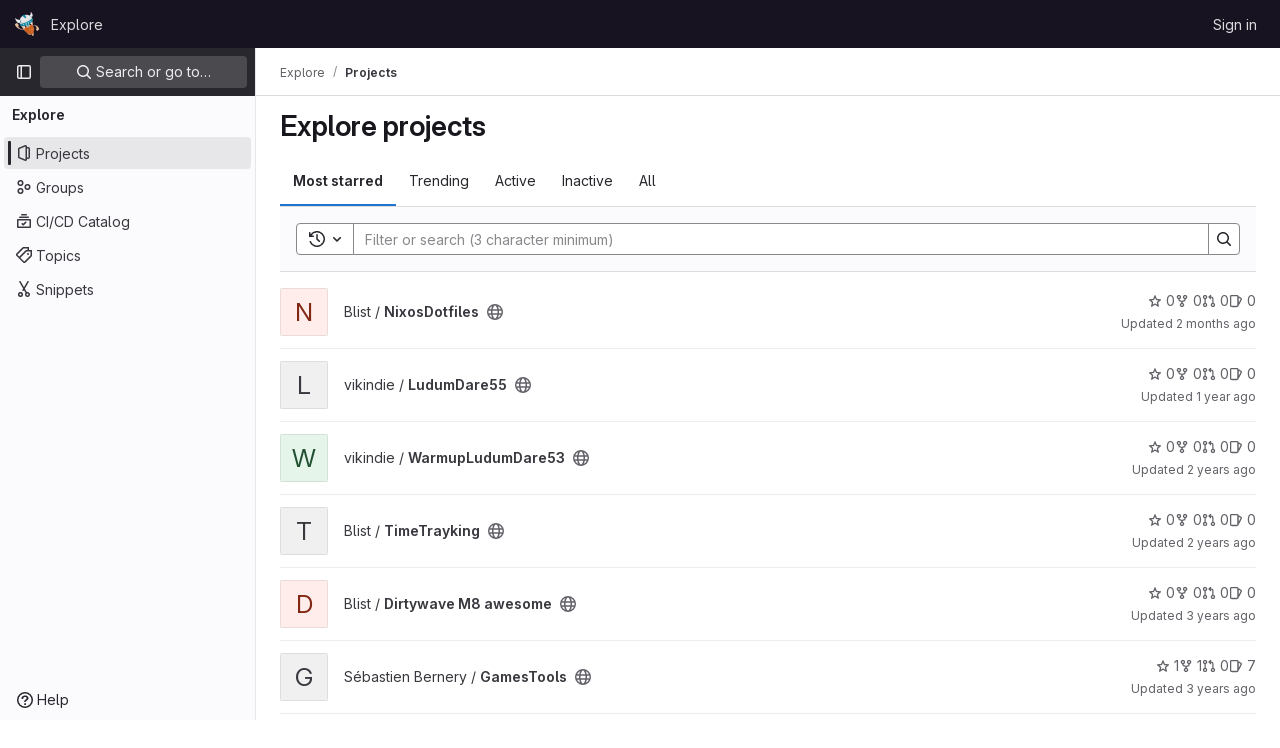

--- FILE ---
content_type: text/html; charset=utf-8
request_url: https://code.vikindie.fr/explore
body_size: 12276
content:
<!DOCTYPE html>
<html class="gl-light ui-gray with-top-bar with-header " lang="en">
<head prefix="og: http://ogp.me/ns#">
<meta charset="utf-8">
<meta content="IE=edge" http-equiv="X-UA-Compatible">
<meta content="width=device-width, initial-scale=1" name="viewport">
<title>Explore projects · GitLab</title>
<script>
//<![CDATA[
window.gon={};gon.api_version="v4";gon.default_avatar_url="https://code.vikindie.fr/assets/no_avatar-849f9c04a3a0d0cea2424ae97b27447dc64a7dbfae83c036c45b403392f0e8ba.png";gon.max_file_size=10;gon.asset_host=null;gon.webpack_public_path="/assets/webpack/";gon.relative_url_root="";gon.user_color_mode="gl-light";gon.user_color_scheme="white";gon.markdown_surround_selection=null;gon.markdown_automatic_lists=null;gon.math_rendering_limits_enabled=true;gon.recaptcha_api_server_url="https://www.recaptcha.net/recaptcha/api.js";gon.recaptcha_sitekey="";gon.gitlab_url="https://code.vikindie.fr";gon.promo_url="https://about.gitlab.com";gon.forum_url="https://forum.gitlab.com";gon.docs_url="https://docs.gitlab.com";gon.revision="7f42fade2b3";gon.feature_category="groups_and_projects";gon.gitlab_logo="/assets/gitlab_logo-2957169c8ef64c58616a1ac3f4fc626e8a35ce4eb3ed31bb0d873712f2a041a0.png";gon.secure=true;gon.sprite_icons="/assets/icons-ca86b3ebff8cbe14f7728864eabad153d00b66986018226fe439015884de11c2.svg";gon.sprite_file_icons="/assets/file_icons/file_icons-88a95467170997d6a4052c781684c8250847147987090747773c1ee27c513c5f.svg";gon.emoji_sprites_css_path="/assets/emoji_sprites-bd26211944b9d072037ec97cb138f1a52cd03ef185cd38b8d1fcc963245199a1.css";gon.emoji_backend_version=4;gon.gridstack_css_path="/assets/lazy_bundles/gridstack-4cd1da7c8adb8553e78a4f5545a8ab57a46258e091e6ac0382e6de79bca5ea3c.css";gon.test_env=false;gon.disable_animations=false;gon.suggested_label_colors={"#cc338b":"Magenta-pink","#dc143c":"Crimson","#c21e56":"Rose red","#cd5b45":"Dark coral","#ed9121":"Carrot orange","#eee600":"Titanium yellow","#009966":"Green-cyan","#8fbc8f":"Dark sea green","#6699cc":"Blue-gray","#e6e6fa":"Lavender","#9400d3":"Dark violet","#330066":"Deep violet","#36454f":"Charcoal grey","#808080":"Gray"};gon.first_day_of_week=0;gon.time_display_relative=true;gon.time_display_format=0;gon.ee=false;gon.jh=false;gon.dot_com=false;gon.uf_error_prefix="UF";gon.pat_prefix="glpat-";gon.keyboard_shortcuts_enabled=true;gon.diagramsnet_url="https://embed.diagrams.net";gon.features={"uiForOrganizations":false,"organizationSwitching":false,"findAndReplace":false,"removeMonitorMetrics":true,"workItemsViewPreference":true,"workItemViewForIssues":true,"searchButtonTopRight":false,"mergeRequestDashboard":false,"newProjectCreationForm":false,"workItemsClientSideBoards":false,"glqlWorkItems":false};
//]]>
</script>




<link href="https://code.vikindie.fr/explore/projects" rel="canonical">


<link rel="stylesheet" href="/assets/application-85890ef3e681d3f5327af0406c7aab607a6c961a82761ee93357494886f6896d.css" />
<link rel="stylesheet" href="/assets/page_bundles/projects-16edafda8e98e20efce434e9cfbdade2d3a8fe5985cde756e285ae83598314d7.css" /><link rel="stylesheet" href="/assets/page_bundles/commit_description-1e2cba4dda3c7b30dd84924809020c569f1308dea51520fe1dd5d4ce31403195.css" /><link rel="stylesheet" href="/assets/page_bundles/work_items-719106b9e2288f0ecc75a8684a0312e38134efe78ac4cc5a9e7e37e93741fb3e.css" /><link rel="stylesheet" href="/assets/page_bundles/notes_shared-dcc7282569d2548ab3f480f68ca656dfaffd9d58ccaf6c8aac8a297bd5249d1f.css" />
<link rel="stylesheet" href="/assets/application_utilities-f77f86f78d4146d4c2c821bc481cee77b897df284886ad189d8dcb1234cb9651.css" />
<link rel="stylesheet" href="/assets/tailwind-8a6161be68949b504e420e6e326210e08b447ec6230509ff23b0a9be20b24052.css" />


<link rel="stylesheet" href="/assets/fonts-fae5d3f79948bd85f18b6513a025f863b19636e85b09a1492907eb4b1bb0557b.css" />
<link rel="stylesheet" href="/assets/highlight/themes/white-e4167b85702e96dd41cb029f9684388ac04731836d742ce6e8b65e2f8c2c96fd.css" />

<script src="/assets/webpack/runtime.90c1d5dd.bundle.js" defer="defer"></script>
<script src="/assets/webpack/main.526b43ad.chunk.js" defer="defer"></script>
<script src="/assets/webpack/tracker.474aab07.chunk.js" defer="defer"></script>
<script>
//<![CDATA[
window.snowplowOptions = {"namespace":"gl","hostname":"code.vikindie.fr:443","postPath":"/-/collect_events","forceSecureTracker":true,"appId":"gitlab_sm"}

gl = window.gl || {};
gl.snowplowStandardContext = {"schema":"iglu:com.gitlab/gitlab_standard/jsonschema/1-1-6","data":{"environment":"self-managed","source":"gitlab-rails","correlation_id":"01KFJWGJ6PB7STYJ5ZZGTSVR5D","plan":null,"extra":{},"user_id":null,"global_user_id":null,"is_gitlab_team_member":null,"namespace_id":null,"ultimate_parent_namespace_id":null,"project_id":null,"feature_enabled_by_namespace_ids":null,"realm":null,"instance_id":null,"unique_instance_id":"df5ccf02-8067-52ce-9237-7b4068b37337","host_name":"code.vikindie.fr","instance_version":"18.0.1","context_generated_at":"2026-01-22T12:57:47.536Z"}}
gl.snowplowPseudonymizedPageUrl = "https://code.vikindie.fr/explore";
gl.maskedDefaultReferrerUrl = null;
gl.ga4MeasurementId = 'G-ENFH3X7M5Y';
gl.duoEvents = [];
gl.onlySendDuoEvents = false;


//]]>
</script>
<link rel="preload" href="/assets/application_utilities-f77f86f78d4146d4c2c821bc481cee77b897df284886ad189d8dcb1234cb9651.css" as="style" type="text/css">
<link rel="preload" href="/assets/application-85890ef3e681d3f5327af0406c7aab607a6c961a82761ee93357494886f6896d.css" as="style" type="text/css">
<link rel="preload" href="/assets/highlight/themes/white-e4167b85702e96dd41cb029f9684388ac04731836d742ce6e8b65e2f8c2c96fd.css" as="style" type="text/css">
<link crossorigin="" href="https://events.gitlab.net" rel="preconnect">
<link as="font" crossorigin="" href="/assets/gitlab-sans/GitLabSans-1e0a5107ea3bbd4be93e8ad2c503467e43166cd37e4293570b490e0812ede98b.woff2" rel="preload">
<link as="font" crossorigin="" href="/assets/gitlab-sans/GitLabSans-Italic-38eaf1a569a54ab28c58b92a4a8de3afb96b6ebc250cf372003a7b38151848cc.woff2" rel="preload">
<link as="font" crossorigin="" href="/assets/gitlab-mono/GitLabMono-08d2c5e8ff8fd3d2d6ec55bc7713380f8981c35f9d2df14e12b835464d6e8f23.woff2" rel="preload">
<link as="font" crossorigin="" href="/assets/gitlab-mono/GitLabMono-Italic-38e58d8df29485a20c550da1d0111e2c2169f6dcbcf894f2cd3afbdd97bcc588.woff2" rel="preload">
<link rel="preload" href="/assets/fonts-fae5d3f79948bd85f18b6513a025f863b19636e85b09a1492907eb4b1bb0557b.css" as="style" type="text/css">




<script src="/assets/webpack/commons-pages.admin.abuse_reports.show-pages.admin.topics.edit-pages.admin.topics.new-pages.groups.i-62354b5a.6612f85a.chunk.js" defer="defer"></script>
<script src="/assets/webpack/commons-pages.groups.harbor.repositories-pages.groups.new-pages.groups.packages-pages.groups.registr-aba9f596.88d51da4.chunk.js" defer="defer"></script>
<script src="/assets/webpack/commons-pages.search.show-super_sidebar.42cee40f.chunk.js" defer="defer"></script>
<script src="/assets/webpack/super_sidebar.7c5590c6.chunk.js" defer="defer"></script>
<script src="/assets/webpack/commons-pages.admin.abuse_reports-pages.admin.abuse_reports.show-pages.admin.groups.index-pages.admi-903bf356.ff23cb76.chunk.js" defer="defer"></script>
<script src="/assets/webpack/commons-pages.admin.groups.index-pages.dashboard.groups.index-pages.dashboard.projects-pages.explore-72c3c3a5.be37d910.chunk.js" defer="defer"></script>
<script src="/assets/webpack/pages.explore.projects.949a9372.chunk.js" defer="defer"></script>

<meta content="object" property="og:type">
<meta content="GitLab" property="og:site_name">
<meta content="Explore projects · GitLab" property="og:title">
<meta content="Hello !" property="og:description">
<meta content="https://code.vikindie.fr/assets/twitter_card-570ddb06edf56a2312253c5872489847a0f385112ddbcd71ccfa1570febab5d2.jpg" property="og:image">
<meta content="64" property="og:image:width">
<meta content="64" property="og:image:height">
<meta content="https://code.vikindie.fr/explore" property="og:url">
<meta content="summary" property="twitter:card">
<meta content="Explore projects · GitLab" property="twitter:title">
<meta content="Hello !" property="twitter:description">
<meta content="https://code.vikindie.fr/assets/twitter_card-570ddb06edf56a2312253c5872489847a0f385112ddbcd71ccfa1570febab5d2.jpg" property="twitter:image">

<meta name="csrf-param" content="authenticity_token" />
<meta name="csrf-token" content="CC5YaqmkQbnnfnPePlC8-FVm0UKh15_Rb3i3SvRw0c8DAZQf4AAwcxauXXdGXSV2tAFUmYDk66gvPEDMU1aD6g" />
<meta name="csp-nonce" />
<meta name="action-cable-url" content="/-/cable" />
<link href="/-/manifest.json" rel="manifest">
<link rel="icon" type="image/png" href="/assets/favicon-72a2cad5025aa931d6ea56c3201d1f18e68a8cd39788c7c80d5b2b82aa5143ef.png" id="favicon" data-original-href="/assets/favicon-72a2cad5025aa931d6ea56c3201d1f18e68a8cd39788c7c80d5b2b82aa5143ef.png" />
<link rel="apple-touch-icon" type="image/x-icon" href="/assets/apple-touch-icon-b049d4bc0dd9626f31db825d61880737befc7835982586d015bded10b4435460.png" />
<link href="/search/opensearch.xml" rel="search" title="Search GitLab" type="application/opensearchdescription+xml">




<meta content="Hello !" name="description">
<meta content="#28272d" name="theme-color">
</head>

<body class="tab-width-8 gl-browser-chrome gl-platform-mac body-fixed-scrollbar" data-page="explore:projects:index">
<div id="js-tooltips-container"></div>

<script>
//<![CDATA[
gl = window.gl || {};
gl.client = {"isChrome":true,"isMac":true};


//]]>
</script>


<header class="header-logged-out" data-testid="navbar">
<a class="gl-sr-only gl-accessibility" href="#content-body">Skip to content</a>
<div class="container-fluid">
<nav aria-label="Explore GitLab" class="header-logged-out-nav gl-flex gl-gap-3 gl-justify-between">
<div class="gl-flex gl-items-center gl-gap-1">
<span class="gl-sr-only">GitLab</span>
<a title="Homepage" id="logo" class="header-logged-out-logo has-tooltip" aria-label="Homepage" data-track-label="main_navigation" data-track-action="click_gitlab_logo_link" data-track-property="navigation_top" href="/"><img class="brand-header-logo lazy" alt="" data-src="/uploads/-/system/appearance/header_logo/1/logo_vikindie_perso.png" src="[data-uri]" />
</a></div>
<ul class="gl-list-none gl-p-0 gl-m-0 gl-flex gl-gap-3 gl-items-center gl-grow">
<li class="header-logged-out-nav-item">
<a class="" href="/explore">Explore</a>
</li>
</ul>
<ul class="gl-list-none gl-p-0 gl-m-0 gl-flex gl-gap-3 gl-items-center gl-justify-end">
<li class="header-logged-out-nav-item">
<a href="/users/sign_in?redirect_to_referer=yes">Sign in</a>
</li>
</ul>
</nav>
</div>
</header>

<div class="layout-page page-with-super-sidebar">
<aside class="js-super-sidebar super-sidebar super-sidebar-loading" data-command-palette="{}" data-force-desktop-expanded-sidebar="" data-is-saas="false" data-root-path="/" data-sidebar="{&quot;is_logged_in&quot;:false,&quot;context_switcher_links&quot;:[{&quot;title&quot;:&quot;Explore&quot;,&quot;link&quot;:&quot;/explore&quot;,&quot;icon&quot;:&quot;compass&quot;}],&quot;current_menu_items&quot;:[{&quot;id&quot;:&quot;projects_menu&quot;,&quot;title&quot;:&quot;Projects&quot;,&quot;icon&quot;:&quot;project&quot;,&quot;avatar_shape&quot;:&quot;rect&quot;,&quot;link&quot;:&quot;/explore/projects/starred&quot;,&quot;is_active&quot;:true,&quot;items&quot;:[],&quot;separated&quot;:false},{&quot;id&quot;:&quot;groups_menu&quot;,&quot;title&quot;:&quot;Groups&quot;,&quot;icon&quot;:&quot;group&quot;,&quot;avatar_shape&quot;:&quot;rect&quot;,&quot;link&quot;:&quot;/explore/groups&quot;,&quot;is_active&quot;:false,&quot;items&quot;:[],&quot;separated&quot;:false},{&quot;id&quot;:&quot;catalog_menu&quot;,&quot;title&quot;:&quot;CI/CD Catalog&quot;,&quot;icon&quot;:&quot;catalog-checkmark&quot;,&quot;avatar_shape&quot;:&quot;rect&quot;,&quot;link&quot;:&quot;/explore/catalog&quot;,&quot;is_active&quot;:false,&quot;items&quot;:[],&quot;separated&quot;:false},{&quot;id&quot;:&quot;topics_menu&quot;,&quot;title&quot;:&quot;Topics&quot;,&quot;icon&quot;:&quot;labels&quot;,&quot;avatar_shape&quot;:&quot;rect&quot;,&quot;link&quot;:&quot;/explore/projects/topics&quot;,&quot;is_active&quot;:false,&quot;items&quot;:[],&quot;separated&quot;:false},{&quot;id&quot;:&quot;snippets_menu&quot;,&quot;title&quot;:&quot;Snippets&quot;,&quot;icon&quot;:&quot;snippet&quot;,&quot;avatar_shape&quot;:&quot;rect&quot;,&quot;link&quot;:&quot;/explore/snippets&quot;,&quot;is_active&quot;:false,&quot;items&quot;:[],&quot;separated&quot;:false}],&quot;current_context_header&quot;:&quot;Explore&quot;,&quot;support_path&quot;:&quot;https://about.gitlab.com/get-help/&quot;,&quot;docs_path&quot;:&quot;/help/docs&quot;,&quot;display_whats_new&quot;:false,&quot;show_version_check&quot;:null,&quot;search&quot;:{&quot;search_path&quot;:&quot;/search&quot;,&quot;issues_path&quot;:&quot;/dashboard/issues&quot;,&quot;mr_path&quot;:&quot;/dashboard/merge_requests&quot;,&quot;autocomplete_path&quot;:&quot;/search/autocomplete&quot;,&quot;settings_path&quot;:&quot;/search/settings&quot;,&quot;search_context&quot;:{&quot;for_snippets&quot;:null}},&quot;panel_type&quot;:&quot;explore&quot;,&quot;shortcut_links&quot;:[{&quot;title&quot;:&quot;Snippets&quot;,&quot;href&quot;:&quot;/explore/snippets&quot;,&quot;css_class&quot;:&quot;dashboard-shortcuts-snippets&quot;},{&quot;title&quot;:&quot;Groups&quot;,&quot;href&quot;:&quot;/explore/groups&quot;,&quot;css_class&quot;:&quot;dashboard-shortcuts-groups&quot;},{&quot;title&quot;:&quot;Projects&quot;,&quot;href&quot;:&quot;/explore/projects/starred&quot;,&quot;css_class&quot;:&quot;dashboard-shortcuts-projects&quot;}],&quot;terms&quot;:null}"></aside>


<div class="content-wrapper">
<div class="broadcast-wrapper">



</div>
<div class="alert-wrapper alert-wrapper-top-space gl-flex gl-flex-col gl-gap-3 container-fluid container-limited">






















</div>
<div class="top-bar-fixed container-fluid" data-testid="top-bar">
<div class="top-bar-container gl-flex gl-items-center gl-gap-2">
<div class="gl-grow gl-basis-0 gl-flex gl-items-center gl-justify-start gl-gap-3">
<button class="gl-button btn btn-icon btn-md btn-default btn-default-tertiary js-super-sidebar-toggle-expand super-sidebar-toggle -gl-ml-3" aria-controls="super-sidebar" aria-expanded="false" aria-label="Primary navigation sidebar" type="button"><svg class="s16 gl-icon gl-button-icon " data-testid="sidebar-icon"><use href="/assets/icons-ca86b3ebff8cbe14f7728864eabad153d00b66986018226fe439015884de11c2.svg#sidebar"></use></svg>

</button>
<script type="application/ld+json">
{"@context":"https://schema.org","@type":"BreadcrumbList","itemListElement":[{"@type":"ListItem","position":1,"name":"Explore","item":"https://code.vikindie.fr/explore"},{"@type":"ListItem","position":2,"name":"Projects","item":"https://code.vikindie.fr/explore"}]}


</script>
<div data-testid="breadcrumb-links" id="js-vue-page-breadcrumbs-wrapper">
<div data-breadcrumbs-json="[{&quot;text&quot;:&quot;Explore&quot;,&quot;href&quot;:&quot;/explore&quot;,&quot;avatarPath&quot;:null},{&quot;text&quot;:&quot;Projects&quot;,&quot;href&quot;:&quot;/explore&quot;,&quot;avatarPath&quot;:null}]" id="js-vue-page-breadcrumbs"></div>
<div id="js-injected-page-breadcrumbs"></div>
</div>


</div>
<div class="gl-flex-none gl-flex gl-items-center gl-justify-center gl-gap-3">
<div id="js-work-item-feedback"></div>

<div id="js-advanced-search-modal"></div>


</div>
</div>
</div>

<div class="container-fluid container-limited ">
<main class="content" id="content-body">
<div class="flash-container flash-container-page sticky" data-testid="flash-container">
<div id="js-global-alerts"></div>
</div>





<div class="page-title-holder gl-flex gl-items-center" data-testid="explore-projects-title">
<h1 class="page-title gl-text-size-h-display">Explore projects</h1>
<div class="page-title-controls">
</div>
</div>

<div class="gl-flex">
<ul class="gl-flex gl-grow gl-border-none nav gl-tabs-nav" role="tablist"><li role="presentation" class="nav-item"><a data-event-tracking="click_tab_projects_explore" data-event-label="Most starred" role="tab" class="nav-link gl-tab-nav-item active gl-tab-nav-item-active" href="/explore/projects/starred">Most starred</a></li>
<li role="presentation" class="nav-item"><a data-event-tracking="click_tab_projects_explore" data-event-label="Trending" role="tab" class="nav-link gl-tab-nav-item" href="/explore/projects/trending">Trending</a></li>
<li role="presentation" class="nav-item"><a data-event-tracking="click_tab_projects_explore" data-event-label="Active" role="tab" class="nav-link gl-tab-nav-item" href="/explore/projects">Active</a></li>
<li role="presentation" class="nav-item"><a data-event-tracking="click_tab_projects_explore" data-event-label="Inactive" role="tab" class="nav-link gl-tab-nav-item" href="/explore/projects?archived=only">Inactive</a></li>
<li role="presentation" class="nav-item"><a data-event-tracking="click_tab_projects_explore" data-event-label="All" role="tab" class="nav-link gl-tab-nav-item" href="/explore/projects?archived=true">All</a></li>
</ul></div>
<div class="gl-py-5 gl-border-t gl-border-b" data-app-data="{&quot;initial_sort&quot;:&quot;latest_activity_desc&quot;,&quot;programming_languages&quot;:[{&quot;id&quot;:10,&quot;name&quot;:&quot;C#&quot;,&quot;color&quot;:&quot;#178600&quot;,&quot;created_at&quot;:&quot;2019-03-04T08:33:27.902Z&quot;},{&quot;id&quot;:7,&quot;name&quot;:&quot;CSS&quot;,&quot;color&quot;:&quot;#563d7c&quot;,&quot;created_at&quot;:&quot;2018-12-10T10:14:56.751Z&quot;},{&quot;id&quot;:12,&quot;name&quot;:&quot;GDScript&quot;,&quot;color&quot;:&quot;#355570&quot;,&quot;created_at&quot;:&quot;2019-04-27T13:51:40.896Z&quot;},{&quot;id&quot;:11,&quot;name&quot;:&quot;HLSL&quot;,&quot;color&quot;:&quot;#3b2f71&quot;,&quot;created_at&quot;:&quot;2019-03-04T08:33:27.911Z&quot;},{&quot;id&quot;:5,&quot;name&quot;:&quot;HTML&quot;,&quot;color&quot;:&quot;#e34c26&quot;,&quot;created_at&quot;:&quot;2018-11-02T09:28:15.058Z&quot;},{&quot;id&quot;:1,&quot;name&quot;:&quot;Haxe&quot;,&quot;color&quot;:&quot;#df7900&quot;,&quot;created_at&quot;:&quot;2018-11-01T09:16:26.772Z&quot;},{&quot;id&quot;:9,&quot;name&quot;:&quot;JavaScript&quot;,&quot;color&quot;:&quot;#f1e05a&quot;,&quot;created_at&quot;:&quot;2019-03-04T08:33:27.887Z&quot;},{&quot;id&quot;:13,&quot;name&quot;:&quot;PHP&quot;,&quot;color&quot;:&quot;#4F5D95&quot;,&quot;created_at&quot;:&quot;2019-07-05T17:16:26.322Z&quot;},{&quot;id&quot;:4,&quot;name&quot;:&quot;Python&quot;,&quot;color&quot;:&quot;#3572A5&quot;,&quot;created_at&quot;:&quot;2018-11-01T09:46:13.034Z&quot;},{&quot;id&quot;:16,&quot;name&quot;:&quot;Rust&quot;,&quot;color&quot;:&quot;#dea584&quot;,&quot;created_at&quot;:&quot;2020-12-30T17:04:10.508Z&quot;},{&quot;id&quot;:8,&quot;name&quot;:&quot;ShaderLab&quot;,&quot;color&quot;:&quot;#ca40d8&quot;,&quot;created_at&quot;:&quot;2019-03-04T08:33:27.829Z&quot;},{&quot;id&quot;:3,&quot;name&quot;:&quot;Shell&quot;,&quot;color&quot;:&quot;#89e051&quot;,&quot;created_at&quot;:&quot;2018-11-01T09:46:13.024Z&quot;},{&quot;id&quot;:6,&quot;name&quot;:&quot;Smarty&quot;,&quot;color&quot;:&quot;#793b7d&quot;,&quot;created_at&quot;:&quot;2018-11-15T10:59:20.749Z&quot;},{&quot;id&quot;:14,&quot;name&quot;:&quot;TypeScript&quot;,&quot;color&quot;:&quot;#2b7489&quot;,&quot;created_at&quot;:&quot;2019-08-23T23:11:29.888Z&quot;}],&quot;paths_to_exclude_sort_on&quot;:[&quot;/explore/projects/starred&quot;,&quot;/explore&quot;]}" id="js-projects-filtered-search-and-sort">
<div class="gl-h-7"></div>
</div>

<div class="js-projects-list-holder" data-testid="projects-list">
<ul class="projects-list gl-text-subtle gl-w-full gl-my-2">
<li class="project-row">
<div class="project-cell gl-w-11">
<a class="project" href="/Vianney/nixosdotfiles"><span class="gl-sr-only">
View NixosDotfiles project
</span>
<div alt="" aria-hidden="true" class="gl-avatar gl-avatar-s48  !gl-rounded-base gl-avatar-identicon gl-avatar-identicon-bg1">
N
</div>

</a></div>
<div class="project-cell sm:gl-flex gl-items-center !gl-align-middle">
<div class="project-details gl-pr-9 gl-sm-pr-0 gl-w-full gl-flex gl-flex-col" data-qa-project-name="NixosDotfiles" data-testid="project-content">
<div class="gl-flex gl-items-baseline gl-flex-wrap">
<h2 class="gl-text-base gl-leading-20 gl-my-0 gl-wrap-anywhere">
<a class="gl-text-default hover:gl-text-default gl-mr-3 js-prefetch-document" title="NixosDotfiles" href="/Vianney/nixosdotfiles"><span class="namespace-name gl-font-normal">
Blist
/
</span>
<span class="project-name">NixosDotfiles</span>
</a></h2>
<button class="has-tooltip gl-border-0 gl-bg-transparent gl-p-0 gl-leading-0 gl-text-inherit gl-mr-2" data-container="body" data-placement="top" title="Public - The project can be accessed without any authentication." type="button" aria-label="Public - The project can be accessed without any authentication."><svg class="s16 gl-fill-icon-subtle" data-testid="earth-icon"><use href="/assets/icons-ca86b3ebff8cbe14f7728864eabad153d00b66986018226fe439015884de11c2.svg#earth"></use></svg></button>

</div>

<div class="gl-flex gl-items-center gl-mt-3 sm:gl-flex !gl-align-middle sm:!gl-hidden">
<div class="controls gl-flex gl-items-center">

<a class="gl-flex gl-items-center !gl-text-inherit icon-wrapper has-tooltip stars" title="Stars" data-container="body" data-placement="top" href="/Vianney/nixosdotfiles/-/starrers"><svg class="s14 gl-mr-2" data-testid="star-o-icon"><use href="/assets/icons-ca86b3ebff8cbe14f7728864eabad153d00b66986018226fe439015884de11c2.svg#star-o"></use></svg>
0
</a></div>
<div class="updated-note gl-text-sm gl-ml-3 gl-sm-ml-0">
<span>
Updated
<time class="js-timeago" title="Nov 21, 2025 7:52am" datetime="2025-11-21T07:52:56Z" tabindex="0" aria-label="Nov 21, 2025 7:52am" data-toggle="tooltip" data-placement="top" data-container="body">Nov 21, 2025</time>
</span>
</div>

</div>
</div>
</div>
<div class="project-cell project-controls gl-text-subtle sm:gl-flex gl-items-center !gl-align-middle !gl-hidden sm:!gl-table-cell" data-testid="project_controls">
<div class="controls gl-flex gl-items-center gl-mb-2 gl-gap-4 !gl-pr-0 !gl-justify-end">

<a class="gl-flex gl-items-center !gl-text-inherit icon-wrapper has-tooltip stars" title="Stars" data-container="body" data-placement="top" aria-label="NixosDotfiles has 0 stars" href="/Vianney/nixosdotfiles/-/starrers"><svg class="s14 gl-mr-2" data-testid="star-o-icon"><use href="/assets/icons-ca86b3ebff8cbe14f7728864eabad153d00b66986018226fe439015884de11c2.svg#star-o"></use></svg>
0
</a><a class="gl-flex gl-items-center !gl-text-inherit icon-wrapper has-tooltip forks" title="Forks" data-container="body" data-placement="top" aria-label="NixosDotfiles has 0 forks" href="/Vianney/nixosdotfiles/-/forks"><svg class="s14 gl-mr-2" data-testid="fork-icon"><use href="/assets/icons-ca86b3ebff8cbe14f7728864eabad153d00b66986018226fe439015884de11c2.svg#fork"></use></svg>
0
</a><a class="gl-flex gl-items-center !gl-text-inherit icon-wrapper has-tooltip merge-requests" title="Merge requests" data-container="body" data-placement="top" aria-label="NixosDotfiles has 0 open merge requests" href="/Vianney/nixosdotfiles/-/merge_requests"><svg class="s14 gl-mr-2" data-testid="merge-request-icon"><use href="/assets/icons-ca86b3ebff8cbe14f7728864eabad153d00b66986018226fe439015884de11c2.svg#merge-request"></use></svg>
0
</a><a class="gl-flex gl-items-center !gl-text-inherit icon-wrapper has-tooltip issues" title="Issues" data-container="body" data-placement="top" aria-label="NixosDotfiles has 0 open issues" href="/Vianney/nixosdotfiles/-/issues"><svg class="s14 gl-mr-2" data-testid="issues-icon"><use href="/assets/icons-ca86b3ebff8cbe14f7728864eabad153d00b66986018226fe439015884de11c2.svg#issues"></use></svg>
0
</a>
</div>
<div class="updated-note gl-text-sm gl-whitespace-nowrap gl-justify-end">
<span>
Updated
<time class="js-timeago" title="Nov 21, 2025 7:52am" datetime="2025-11-21T07:52:56Z" tabindex="0" aria-label="Nov 21, 2025 7:52am" data-toggle="tooltip" data-placement="top" data-container="body">Nov 21, 2025</time>
</span>
</div>
</div>
</li>

<li class="project-row">
<div class="project-cell gl-w-11">
<a class="project" href="/vikindie/LudumDare55"><span class="gl-sr-only">
View LudumDare55 project
</span>
<div alt="" aria-hidden="true" class="gl-avatar gl-avatar-s48  !gl-rounded-base gl-avatar-identicon gl-avatar-identicon-bg7">
L
</div>

</a></div>
<div class="project-cell sm:gl-flex gl-items-center !gl-align-middle">
<div class="project-details gl-pr-9 gl-sm-pr-0 gl-w-full gl-flex gl-flex-col" data-qa-project-name="LudumDare55" data-testid="project-content">
<div class="gl-flex gl-items-baseline gl-flex-wrap">
<h2 class="gl-text-base gl-leading-20 gl-my-0 gl-wrap-anywhere">
<a class="gl-text-default hover:gl-text-default gl-mr-3 js-prefetch-document" title="LudumDare55" href="/vikindie/LudumDare55"><span class="namespace-name gl-font-normal">
vikindie
/
</span>
<span class="project-name">LudumDare55</span>
</a></h2>
<button class="has-tooltip gl-border-0 gl-bg-transparent gl-p-0 gl-leading-0 gl-text-inherit gl-mr-2" data-container="body" data-placement="top" title="Public - The project can be accessed without any authentication." type="button" aria-label="Public - The project can be accessed without any authentication."><svg class="s16 gl-fill-icon-subtle" data-testid="earth-icon"><use href="/assets/icons-ca86b3ebff8cbe14f7728864eabad153d00b66986018226fe439015884de11c2.svg#earth"></use></svg></button>

</div>

<div class="gl-flex gl-items-center gl-mt-3 sm:gl-flex !gl-align-middle sm:!gl-hidden">
<div class="controls gl-flex gl-items-center">

<a class="gl-flex gl-items-center !gl-text-inherit icon-wrapper has-tooltip stars" title="Stars" data-container="body" data-placement="top" href="/vikindie/LudumDare55/-/starrers"><svg class="s14 gl-mr-2" data-testid="star-o-icon"><use href="/assets/icons-ca86b3ebff8cbe14f7728864eabad153d00b66986018226fe439015884de11c2.svg#star-o"></use></svg>
0
</a></div>
<div class="updated-note gl-text-sm gl-ml-3 gl-sm-ml-0">
<span>
Updated
<time class="js-timeago" title="May 9, 2024 4:45pm" datetime="2024-05-09T16:45:30Z" tabindex="0" aria-label="May 9, 2024 4:45pm" data-toggle="tooltip" data-placement="top" data-container="body">May 09, 2024</time>
</span>
</div>

</div>
</div>
</div>
<div class="project-cell project-controls gl-text-subtle sm:gl-flex gl-items-center !gl-align-middle !gl-hidden sm:!gl-table-cell" data-testid="project_controls">
<div class="controls gl-flex gl-items-center gl-mb-2 gl-gap-4 !gl-pr-0 !gl-justify-end">

<a class="gl-flex gl-items-center !gl-text-inherit icon-wrapper has-tooltip stars" title="Stars" data-container="body" data-placement="top" aria-label="LudumDare55 has 0 stars" href="/vikindie/LudumDare55/-/starrers"><svg class="s14 gl-mr-2" data-testid="star-o-icon"><use href="/assets/icons-ca86b3ebff8cbe14f7728864eabad153d00b66986018226fe439015884de11c2.svg#star-o"></use></svg>
0
</a><a class="gl-flex gl-items-center !gl-text-inherit icon-wrapper has-tooltip forks" title="Forks" data-container="body" data-placement="top" aria-label="LudumDare55 has 0 forks" href="/vikindie/LudumDare55/-/forks"><svg class="s14 gl-mr-2" data-testid="fork-icon"><use href="/assets/icons-ca86b3ebff8cbe14f7728864eabad153d00b66986018226fe439015884de11c2.svg#fork"></use></svg>
0
</a><a class="gl-flex gl-items-center !gl-text-inherit icon-wrapper has-tooltip merge-requests" title="Merge requests" data-container="body" data-placement="top" aria-label="LudumDare55 has 0 open merge requests" href="/vikindie/LudumDare55/-/merge_requests"><svg class="s14 gl-mr-2" data-testid="merge-request-icon"><use href="/assets/icons-ca86b3ebff8cbe14f7728864eabad153d00b66986018226fe439015884de11c2.svg#merge-request"></use></svg>
0
</a><a class="gl-flex gl-items-center !gl-text-inherit icon-wrapper has-tooltip issues" title="Issues" data-container="body" data-placement="top" aria-label="LudumDare55 has 0 open issues" href="/vikindie/LudumDare55/-/issues"><svg class="s14 gl-mr-2" data-testid="issues-icon"><use href="/assets/icons-ca86b3ebff8cbe14f7728864eabad153d00b66986018226fe439015884de11c2.svg#issues"></use></svg>
0
</a>
</div>
<div class="updated-note gl-text-sm gl-whitespace-nowrap gl-justify-end">
<span>
Updated
<time class="js-timeago" title="May 9, 2024 4:45pm" datetime="2024-05-09T16:45:30Z" tabindex="0" aria-label="May 9, 2024 4:45pm" data-toggle="tooltip" data-placement="top" data-container="body">May 09, 2024</time>
</span>
</div>
</div>
</li>

<li class="project-row">
<div class="project-cell gl-w-11">
<a class="project" href="/vikindie/warmupludumdare53"><span class="gl-sr-only">
View WarmupLudumDare53 project
</span>
<div alt="" aria-hidden="true" class="gl-avatar gl-avatar-s48  !gl-rounded-base gl-avatar-identicon gl-avatar-identicon-bg5">
W
</div>

</a></div>
<div class="project-cell sm:gl-flex gl-items-center !gl-align-middle">
<div class="project-details gl-pr-9 gl-sm-pr-0 gl-w-full gl-flex gl-flex-col" data-qa-project-name="WarmupLudumDare53" data-testid="project-content">
<div class="gl-flex gl-items-baseline gl-flex-wrap">
<h2 class="gl-text-base gl-leading-20 gl-my-0 gl-wrap-anywhere">
<a class="gl-text-default hover:gl-text-default gl-mr-3 js-prefetch-document" title="WarmupLudumDare53" href="/vikindie/warmupludumdare53"><span class="namespace-name gl-font-normal">
vikindie
/
</span>
<span class="project-name">WarmupLudumDare53</span>
</a></h2>
<button class="has-tooltip gl-border-0 gl-bg-transparent gl-p-0 gl-leading-0 gl-text-inherit gl-mr-2" data-container="body" data-placement="top" title="Public - The project can be accessed without any authentication." type="button" aria-label="Public - The project can be accessed without any authentication."><svg class="s16 gl-fill-icon-subtle" data-testid="earth-icon"><use href="/assets/icons-ca86b3ebff8cbe14f7728864eabad153d00b66986018226fe439015884de11c2.svg#earth"></use></svg></button>

</div>

<div class="gl-flex gl-items-center gl-mt-3 sm:gl-flex !gl-align-middle sm:!gl-hidden">
<div class="controls gl-flex gl-items-center">

<a class="gl-flex gl-items-center !gl-text-inherit icon-wrapper has-tooltip stars" title="Stars" data-container="body" data-placement="top" href="/vikindie/warmupludumdare53/-/starrers"><svg class="s14 gl-mr-2" data-testid="star-o-icon"><use href="/assets/icons-ca86b3ebff8cbe14f7728864eabad153d00b66986018226fe439015884de11c2.svg#star-o"></use></svg>
0
</a></div>
<div class="updated-note gl-text-sm gl-ml-3 gl-sm-ml-0">
<span>
Updated
<time class="js-timeago" title="Apr 28, 2023 8:29pm" datetime="2023-04-28T20:29:54Z" tabindex="0" aria-label="Apr 28, 2023 8:29pm" data-toggle="tooltip" data-placement="top" data-container="body">Apr 28, 2023</time>
</span>
</div>

</div>
</div>
</div>
<div class="project-cell project-controls gl-text-subtle sm:gl-flex gl-items-center !gl-align-middle !gl-hidden sm:!gl-table-cell" data-testid="project_controls">
<div class="controls gl-flex gl-items-center gl-mb-2 gl-gap-4 !gl-pr-0 !gl-justify-end">

<a class="gl-flex gl-items-center !gl-text-inherit icon-wrapper has-tooltip stars" title="Stars" data-container="body" data-placement="top" aria-label="WarmupLudumDare53 has 0 stars" href="/vikindie/warmupludumdare53/-/starrers"><svg class="s14 gl-mr-2" data-testid="star-o-icon"><use href="/assets/icons-ca86b3ebff8cbe14f7728864eabad153d00b66986018226fe439015884de11c2.svg#star-o"></use></svg>
0
</a><a class="gl-flex gl-items-center !gl-text-inherit icon-wrapper has-tooltip forks" title="Forks" data-container="body" data-placement="top" aria-label="WarmupLudumDare53 has 0 forks" href="/vikindie/warmupludumdare53/-/forks"><svg class="s14 gl-mr-2" data-testid="fork-icon"><use href="/assets/icons-ca86b3ebff8cbe14f7728864eabad153d00b66986018226fe439015884de11c2.svg#fork"></use></svg>
0
</a><a class="gl-flex gl-items-center !gl-text-inherit icon-wrapper has-tooltip merge-requests" title="Merge requests" data-container="body" data-placement="top" aria-label="WarmupLudumDare53 has 0 open merge requests" href="/vikindie/warmupludumdare53/-/merge_requests"><svg class="s14 gl-mr-2" data-testid="merge-request-icon"><use href="/assets/icons-ca86b3ebff8cbe14f7728864eabad153d00b66986018226fe439015884de11c2.svg#merge-request"></use></svg>
0
</a><a class="gl-flex gl-items-center !gl-text-inherit icon-wrapper has-tooltip issues" title="Issues" data-container="body" data-placement="top" aria-label="WarmupLudumDare53 has 0 open issues" href="/vikindie/warmupludumdare53/-/issues"><svg class="s14 gl-mr-2" data-testid="issues-icon"><use href="/assets/icons-ca86b3ebff8cbe14f7728864eabad153d00b66986018226fe439015884de11c2.svg#issues"></use></svg>
0
</a>
</div>
<div class="updated-note gl-text-sm gl-whitespace-nowrap gl-justify-end">
<span>
Updated
<time class="js-timeago" title="Apr 28, 2023 8:29pm" datetime="2023-04-28T20:29:54Z" tabindex="0" aria-label="Apr 28, 2023 8:29pm" data-toggle="tooltip" data-placement="top" data-container="body">Apr 28, 2023</time>
</span>
</div>
</div>
</li>

<li class="project-row">
<div class="project-cell gl-w-11">
<a class="project" href="/Vianney/timetrayking"><span class="gl-sr-only">
View TimeTrayking project
</span>
<div alt="" aria-hidden="true" class="gl-avatar gl-avatar-s48  !gl-rounded-base gl-avatar-identicon gl-avatar-identicon-bg7">
T
</div>

</a></div>
<div class="project-cell sm:gl-flex gl-items-center !gl-align-middle">
<div class="project-details gl-pr-9 gl-sm-pr-0 gl-w-full gl-flex gl-flex-col" data-qa-project-name="TimeTrayking" data-testid="project-content">
<div class="gl-flex gl-items-baseline gl-flex-wrap">
<h2 class="gl-text-base gl-leading-20 gl-my-0 gl-wrap-anywhere">
<a class="gl-text-default hover:gl-text-default gl-mr-3 js-prefetch-document" title="TimeTrayking" href="/Vianney/timetrayking"><span class="namespace-name gl-font-normal">
Blist
/
</span>
<span class="project-name">TimeTrayking</span>
</a></h2>
<button class="has-tooltip gl-border-0 gl-bg-transparent gl-p-0 gl-leading-0 gl-text-inherit gl-mr-2" data-container="body" data-placement="top" title="Public - The project can be accessed without any authentication." type="button" aria-label="Public - The project can be accessed without any authentication."><svg class="s16 gl-fill-icon-subtle" data-testid="earth-icon"><use href="/assets/icons-ca86b3ebff8cbe14f7728864eabad153d00b66986018226fe439015884de11c2.svg#earth"></use></svg></button>

</div>

<div class="gl-flex gl-items-center gl-mt-3 sm:gl-flex !gl-align-middle sm:!gl-hidden">
<div class="controls gl-flex gl-items-center">

<a class="gl-flex gl-items-center !gl-text-inherit icon-wrapper has-tooltip stars" title="Stars" data-container="body" data-placement="top" href="/Vianney/timetrayking/-/starrers"><svg class="s14 gl-mr-2" data-testid="star-o-icon"><use href="/assets/icons-ca86b3ebff8cbe14f7728864eabad153d00b66986018226fe439015884de11c2.svg#star-o"></use></svg>
0
</a></div>
<div class="updated-note gl-text-sm gl-ml-3 gl-sm-ml-0">
<span>
Updated
<time class="js-timeago" title="Mar 27, 2023 4:01pm" datetime="2023-03-27T16:01:04Z" tabindex="0" aria-label="Mar 27, 2023 4:01pm" data-toggle="tooltip" data-placement="top" data-container="body">Mar 27, 2023</time>
</span>
</div>

</div>
</div>
</div>
<div class="project-cell project-controls gl-text-subtle sm:gl-flex gl-items-center !gl-align-middle !gl-hidden sm:!gl-table-cell" data-testid="project_controls">
<div class="controls gl-flex gl-items-center gl-mb-2 gl-gap-4 !gl-pr-0 !gl-justify-end">

<a class="gl-flex gl-items-center !gl-text-inherit icon-wrapper has-tooltip stars" title="Stars" data-container="body" data-placement="top" aria-label="TimeTrayking has 0 stars" href="/Vianney/timetrayking/-/starrers"><svg class="s14 gl-mr-2" data-testid="star-o-icon"><use href="/assets/icons-ca86b3ebff8cbe14f7728864eabad153d00b66986018226fe439015884de11c2.svg#star-o"></use></svg>
0
</a><a class="gl-flex gl-items-center !gl-text-inherit icon-wrapper has-tooltip forks" title="Forks" data-container="body" data-placement="top" aria-label="TimeTrayking has 0 forks" href="/Vianney/timetrayking/-/forks"><svg class="s14 gl-mr-2" data-testid="fork-icon"><use href="/assets/icons-ca86b3ebff8cbe14f7728864eabad153d00b66986018226fe439015884de11c2.svg#fork"></use></svg>
0
</a><a class="gl-flex gl-items-center !gl-text-inherit icon-wrapper has-tooltip merge-requests" title="Merge requests" data-container="body" data-placement="top" aria-label="TimeTrayking has 0 open merge requests" href="/Vianney/timetrayking/-/merge_requests"><svg class="s14 gl-mr-2" data-testid="merge-request-icon"><use href="/assets/icons-ca86b3ebff8cbe14f7728864eabad153d00b66986018226fe439015884de11c2.svg#merge-request"></use></svg>
0
</a><a class="gl-flex gl-items-center !gl-text-inherit icon-wrapper has-tooltip issues" title="Issues" data-container="body" data-placement="top" aria-label="TimeTrayking has 0 open issues" href="/Vianney/timetrayking/-/issues"><svg class="s14 gl-mr-2" data-testid="issues-icon"><use href="/assets/icons-ca86b3ebff8cbe14f7728864eabad153d00b66986018226fe439015884de11c2.svg#issues"></use></svg>
0
</a>
</div>
<div class="updated-note gl-text-sm gl-whitespace-nowrap gl-justify-end">
<span>
Updated
<time class="js-timeago" title="Mar 27, 2023 4:01pm" datetime="2023-03-27T16:01:04Z" tabindex="0" aria-label="Mar 27, 2023 4:01pm" data-toggle="tooltip" data-placement="top" data-container="body">Mar 27, 2023</time>
</span>
</div>
</div>
</li>

<li class="project-row">
<div class="project-cell gl-w-11">
<a class="project" href="/Vianney/dirtywave-m8-awesome"><span class="gl-sr-only">
View Dirtywave M8 awesome project
</span>
<div alt="" aria-hidden="true" class="gl-avatar gl-avatar-s48  !gl-rounded-base gl-avatar-identicon gl-avatar-identicon-bg1">
D
</div>

</a></div>
<div class="project-cell sm:gl-flex gl-items-center !gl-align-middle">
<div class="project-details gl-pr-9 gl-sm-pr-0 gl-w-full gl-flex gl-flex-col" data-qa-project-name="Dirtywave M8 awesome" data-testid="project-content">
<div class="gl-flex gl-items-baseline gl-flex-wrap">
<h2 class="gl-text-base gl-leading-20 gl-my-0 gl-wrap-anywhere">
<a class="gl-text-default hover:gl-text-default gl-mr-3 js-prefetch-document" title="Dirtywave M8 awesome" href="/Vianney/dirtywave-m8-awesome"><span class="namespace-name gl-font-normal">
Blist
/
</span>
<span class="project-name">Dirtywave M8 awesome</span>
</a></h2>
<button class="has-tooltip gl-border-0 gl-bg-transparent gl-p-0 gl-leading-0 gl-text-inherit gl-mr-2" data-container="body" data-placement="top" title="Public - The project can be accessed without any authentication." type="button" aria-label="Public - The project can be accessed without any authentication."><svg class="s16 gl-fill-icon-subtle" data-testid="earth-icon"><use href="/assets/icons-ca86b3ebff8cbe14f7728864eabad153d00b66986018226fe439015884de11c2.svg#earth"></use></svg></button>

</div>

<div class="gl-flex gl-items-center gl-mt-3 sm:gl-flex !gl-align-middle sm:!gl-hidden">
<div class="controls gl-flex gl-items-center">

<a class="gl-flex gl-items-center !gl-text-inherit icon-wrapper has-tooltip stars" title="Stars" data-container="body" data-placement="top" href="/Vianney/dirtywave-m8-awesome/-/starrers"><svg class="s14 gl-mr-2" data-testid="star-o-icon"><use href="/assets/icons-ca86b3ebff8cbe14f7728864eabad153d00b66986018226fe439015884de11c2.svg#star-o"></use></svg>
0
</a></div>
<div class="updated-note gl-text-sm gl-ml-3 gl-sm-ml-0">
<span>
Updated
<time class="js-timeago" title="Dec 13, 2022 7:07pm" datetime="2022-12-13T19:07:08Z" tabindex="0" aria-label="Dec 13, 2022 7:07pm" data-toggle="tooltip" data-placement="top" data-container="body">Dec 13, 2022</time>
</span>
</div>

</div>
</div>
</div>
<div class="project-cell project-controls gl-text-subtle sm:gl-flex gl-items-center !gl-align-middle !gl-hidden sm:!gl-table-cell" data-testid="project_controls">
<div class="controls gl-flex gl-items-center gl-mb-2 gl-gap-4 !gl-pr-0 !gl-justify-end">

<a class="gl-flex gl-items-center !gl-text-inherit icon-wrapper has-tooltip stars" title="Stars" data-container="body" data-placement="top" aria-label="Dirtywave M8 awesome has 0 stars" href="/Vianney/dirtywave-m8-awesome/-/starrers"><svg class="s14 gl-mr-2" data-testid="star-o-icon"><use href="/assets/icons-ca86b3ebff8cbe14f7728864eabad153d00b66986018226fe439015884de11c2.svg#star-o"></use></svg>
0
</a><a class="gl-flex gl-items-center !gl-text-inherit icon-wrapper has-tooltip forks" title="Forks" data-container="body" data-placement="top" aria-label="Dirtywave M8 awesome has 0 forks" href="/Vianney/dirtywave-m8-awesome/-/forks"><svg class="s14 gl-mr-2" data-testid="fork-icon"><use href="/assets/icons-ca86b3ebff8cbe14f7728864eabad153d00b66986018226fe439015884de11c2.svg#fork"></use></svg>
0
</a><a class="gl-flex gl-items-center !gl-text-inherit icon-wrapper has-tooltip merge-requests" title="Merge requests" data-container="body" data-placement="top" aria-label="Dirtywave M8 awesome has 0 open merge requests" href="/Vianney/dirtywave-m8-awesome/-/merge_requests"><svg class="s14 gl-mr-2" data-testid="merge-request-icon"><use href="/assets/icons-ca86b3ebff8cbe14f7728864eabad153d00b66986018226fe439015884de11c2.svg#merge-request"></use></svg>
0
</a><a class="gl-flex gl-items-center !gl-text-inherit icon-wrapper has-tooltip issues" title="Issues" data-container="body" data-placement="top" aria-label="Dirtywave M8 awesome has 0 open issues" href="/Vianney/dirtywave-m8-awesome/-/issues"><svg class="s14 gl-mr-2" data-testid="issues-icon"><use href="/assets/icons-ca86b3ebff8cbe14f7728864eabad153d00b66986018226fe439015884de11c2.svg#issues"></use></svg>
0
</a>
</div>
<div class="updated-note gl-text-sm gl-whitespace-nowrap gl-justify-end">
<span>
Updated
<time class="js-timeago" title="Dec 13, 2022 7:07pm" datetime="2022-12-13T19:07:08Z" tabindex="0" aria-label="Dec 13, 2022 7:07pm" data-toggle="tooltip" data-placement="top" data-container="body">Dec 13, 2022</time>
</span>
</div>
</div>
</li>

<li class="project-row">
<div class="project-cell gl-w-11">
<a class="project" href="/Sebastien/GamesTools"><span class="gl-sr-only">
View GamesTools project
</span>
<div alt="" aria-hidden="true" class="gl-avatar gl-avatar-s48  !gl-rounded-base gl-avatar-identicon gl-avatar-identicon-bg7">
G
</div>

</a></div>
<div class="project-cell sm:gl-flex gl-items-center !gl-align-middle">
<div class="project-details gl-pr-9 gl-sm-pr-0 gl-w-full gl-flex gl-flex-col" data-qa-project-name="GamesTools" data-testid="project-content">
<div class="gl-flex gl-items-baseline gl-flex-wrap">
<h2 class="gl-text-base gl-leading-20 gl-my-0 gl-wrap-anywhere">
<a class="gl-text-default hover:gl-text-default gl-mr-3 js-prefetch-document" title="GamesTools" href="/Sebastien/GamesTools"><span class="namespace-name gl-font-normal">
Sébastien Bernery
/
</span>
<span class="project-name">GamesTools</span>
</a></h2>
<button class="has-tooltip gl-border-0 gl-bg-transparent gl-p-0 gl-leading-0 gl-text-inherit gl-mr-2" data-container="body" data-placement="top" title="Public - The project can be accessed without any authentication." type="button" aria-label="Public - The project can be accessed without any authentication."><svg class="s16 gl-fill-icon-subtle" data-testid="earth-icon"><use href="/assets/icons-ca86b3ebff8cbe14f7728864eabad153d00b66986018226fe439015884de11c2.svg#earth"></use></svg></button>

</div>

<div class="gl-flex gl-items-center gl-mt-3 sm:gl-flex !gl-align-middle sm:!gl-hidden">
<div class="controls gl-flex gl-items-center">

<a class="gl-flex gl-items-center !gl-text-inherit icon-wrapper has-tooltip stars" title="Stars" data-container="body" data-placement="top" href="/Sebastien/GamesTools/-/starrers"><svg class="s14 gl-mr-2" data-testid="star-o-icon"><use href="/assets/icons-ca86b3ebff8cbe14f7728864eabad153d00b66986018226fe439015884de11c2.svg#star-o"></use></svg>
1
</a></div>
<div class="updated-note gl-text-sm gl-ml-3 gl-sm-ml-0">
<span>
Updated
<time class="js-timeago" title="Mar 25, 2022 9:14am" datetime="2022-03-25T09:14:22Z" tabindex="0" aria-label="Mar 25, 2022 9:14am" data-toggle="tooltip" data-placement="top" data-container="body">Mar 25, 2022</time>
</span>
</div>

</div>
</div>
</div>
<div class="project-cell project-controls gl-text-subtle sm:gl-flex gl-items-center !gl-align-middle !gl-hidden sm:!gl-table-cell" data-testid="project_controls">
<div class="controls gl-flex gl-items-center gl-mb-2 gl-gap-4 !gl-pr-0 !gl-justify-end">

<a class="gl-flex gl-items-center !gl-text-inherit icon-wrapper has-tooltip stars" title="Stars" data-container="body" data-placement="top" aria-label="GamesTools has 1 star" href="/Sebastien/GamesTools/-/starrers"><svg class="s14 gl-mr-2" data-testid="star-o-icon"><use href="/assets/icons-ca86b3ebff8cbe14f7728864eabad153d00b66986018226fe439015884de11c2.svg#star-o"></use></svg>
1
</a><a class="gl-flex gl-items-center !gl-text-inherit icon-wrapper has-tooltip forks" title="Forks" data-container="body" data-placement="top" aria-label="GamesTools has 1 fork" href="/Sebastien/GamesTools/-/forks"><svg class="s14 gl-mr-2" data-testid="fork-icon"><use href="/assets/icons-ca86b3ebff8cbe14f7728864eabad153d00b66986018226fe439015884de11c2.svg#fork"></use></svg>
1
</a><a class="gl-flex gl-items-center !gl-text-inherit icon-wrapper has-tooltip merge-requests" title="Merge requests" data-container="body" data-placement="top" aria-label="GamesTools has 0 open merge requests" href="/Sebastien/GamesTools/-/merge_requests"><svg class="s14 gl-mr-2" data-testid="merge-request-icon"><use href="/assets/icons-ca86b3ebff8cbe14f7728864eabad153d00b66986018226fe439015884de11c2.svg#merge-request"></use></svg>
0
</a><a class="gl-flex gl-items-center !gl-text-inherit icon-wrapper has-tooltip issues" title="Issues" data-container="body" data-placement="top" aria-label="GamesTools has 7 open issues" href="/Sebastien/GamesTools/-/issues"><svg class="s14 gl-mr-2" data-testid="issues-icon"><use href="/assets/icons-ca86b3ebff8cbe14f7728864eabad153d00b66986018226fe439015884de11c2.svg#issues"></use></svg>
7
</a>
</div>
<div class="updated-note gl-text-sm gl-whitespace-nowrap gl-justify-end">
<span>
Updated
<time class="js-timeago" title="Mar 25, 2022 9:14am" datetime="2022-03-25T09:14:22Z" tabindex="0" aria-label="Mar 25, 2022 9:14am" data-toggle="tooltip" data-placement="top" data-container="body">Mar 25, 2022</time>
</span>
</div>
</div>
</li>

<li class="project-row">
<div class="project-cell gl-w-11">
<a class="project" href="/romain/photobooth"><span class="gl-sr-only">
View PhotoBooth project
</span>
<div alt="" aria-hidden="true" class="gl-avatar gl-avatar-s48  !gl-rounded-base gl-avatar-identicon gl-avatar-identicon-bg1">
P
</div>

</a></div>
<div class="project-cell sm:gl-flex gl-items-center !gl-align-middle">
<div class="project-details gl-pr-9 gl-sm-pr-0 gl-w-full gl-flex gl-flex-col" data-qa-project-name="PhotoBooth" data-testid="project-content">
<div class="gl-flex gl-items-baseline gl-flex-wrap">
<h2 class="gl-text-base gl-leading-20 gl-my-0 gl-wrap-anywhere">
<a class="gl-text-default hover:gl-text-default gl-mr-3 js-prefetch-document" title="PhotoBooth" href="/romain/photobooth"><span class="namespace-name gl-font-normal">
Romain Le Gonidec
/
</span>
<span class="project-name">PhotoBooth</span>
</a></h2>
<button class="has-tooltip gl-border-0 gl-bg-transparent gl-p-0 gl-leading-0 gl-text-inherit gl-mr-2" data-container="body" data-placement="top" title="Public - The project can be accessed without any authentication." type="button" aria-label="Public - The project can be accessed without any authentication."><svg class="s16 gl-fill-icon-subtle" data-testid="earth-icon"><use href="/assets/icons-ca86b3ebff8cbe14f7728864eabad153d00b66986018226fe439015884de11c2.svg#earth"></use></svg></button>

</div>

<div class="gl-flex gl-items-center gl-mt-3 sm:gl-flex !gl-align-middle sm:!gl-hidden">
<div class="controls gl-flex gl-items-center">

<a class="gl-flex gl-items-center !gl-text-inherit icon-wrapper has-tooltip stars" title="Stars" data-container="body" data-placement="top" href="/romain/photobooth/-/starrers"><svg class="s14 gl-mr-2" data-testid="star-o-icon"><use href="/assets/icons-ca86b3ebff8cbe14f7728864eabad153d00b66986018226fe439015884de11c2.svg#star-o"></use></svg>
0
</a></div>
<div class="updated-note gl-text-sm gl-ml-3 gl-sm-ml-0">
<span>
Updated
<time class="js-timeago" title="Sep 3, 2021 9:25am" datetime="2021-09-03T09:25:41Z" tabindex="0" aria-label="Sep 3, 2021 9:25am" data-toggle="tooltip" data-placement="top" data-container="body">Sep 03, 2021</time>
</span>
</div>

</div>
</div>
</div>
<div class="project-cell project-controls gl-text-subtle sm:gl-flex gl-items-center !gl-align-middle !gl-hidden sm:!gl-table-cell" data-testid="project_controls">
<div class="controls gl-flex gl-items-center gl-mb-2 gl-gap-4 !gl-pr-0 !gl-justify-end">

<a class="gl-flex gl-items-center !gl-text-inherit icon-wrapper has-tooltip stars" title="Stars" data-container="body" data-placement="top" aria-label="PhotoBooth has 0 stars" href="/romain/photobooth/-/starrers"><svg class="s14 gl-mr-2" data-testid="star-o-icon"><use href="/assets/icons-ca86b3ebff8cbe14f7728864eabad153d00b66986018226fe439015884de11c2.svg#star-o"></use></svg>
0
</a><a class="gl-flex gl-items-center !gl-text-inherit icon-wrapper has-tooltip forks" title="Forks" data-container="body" data-placement="top" aria-label="PhotoBooth has 0 forks" href="/romain/photobooth/-/forks"><svg class="s14 gl-mr-2" data-testid="fork-icon"><use href="/assets/icons-ca86b3ebff8cbe14f7728864eabad153d00b66986018226fe439015884de11c2.svg#fork"></use></svg>
0
</a><a class="gl-flex gl-items-center !gl-text-inherit icon-wrapper has-tooltip merge-requests" title="Merge requests" data-container="body" data-placement="top" aria-label="PhotoBooth has 0 open merge requests" href="/romain/photobooth/-/merge_requests"><svg class="s14 gl-mr-2" data-testid="merge-request-icon"><use href="/assets/icons-ca86b3ebff8cbe14f7728864eabad153d00b66986018226fe439015884de11c2.svg#merge-request"></use></svg>
0
</a><a class="gl-flex gl-items-center !gl-text-inherit icon-wrapper has-tooltip issues" title="Issues" data-container="body" data-placement="top" aria-label="PhotoBooth has 0 open issues" href="/romain/photobooth/-/issues"><svg class="s14 gl-mr-2" data-testid="issues-icon"><use href="/assets/icons-ca86b3ebff8cbe14f7728864eabad153d00b66986018226fe439015884de11c2.svg#issues"></use></svg>
0
</a>
</div>
<div class="updated-note gl-text-sm gl-whitespace-nowrap gl-justify-end">
<span>
Updated
<time class="js-timeago" title="Sep 3, 2021 9:25am" datetime="2021-09-03T09:25:41Z" tabindex="0" aria-label="Sep 3, 2021 9:25am" data-toggle="tooltip" data-placement="top" data-container="body">Sep 03, 2021</time>
</span>
</div>
</div>
</li>

<li class="project-row">
<div class="project-cell gl-w-11">
<a class="project" href="/vikindie/ld48"><span class="gl-sr-only">
View Ludum Dare 48 project
</span>
<div alt="" aria-hidden="true" class="gl-avatar gl-avatar-s48  !gl-rounded-base gl-avatar-identicon gl-avatar-identicon-bg3">
L
</div>

</a></div>
<div class="project-cell sm:gl-flex gl-items-center !gl-align-middle">
<div class="project-details gl-pr-9 gl-sm-pr-0 gl-w-full gl-flex gl-flex-col" data-qa-project-name="Ludum Dare 48" data-testid="project-content">
<div class="gl-flex gl-items-baseline gl-flex-wrap">
<h2 class="gl-text-base gl-leading-20 gl-my-0 gl-wrap-anywhere">
<a class="gl-text-default hover:gl-text-default gl-mr-3 js-prefetch-document" title="Ludum Dare 48" href="/vikindie/ld48"><span class="namespace-name gl-font-normal">
vikindie
/
</span>
<span class="project-name">Ludum Dare 48</span>
</a></h2>
<button class="has-tooltip gl-border-0 gl-bg-transparent gl-p-0 gl-leading-0 gl-text-inherit gl-mr-2" data-container="body" data-placement="top" title="Public - The project can be accessed without any authentication." type="button" aria-label="Public - The project can be accessed without any authentication."><svg class="s16 gl-fill-icon-subtle" data-testid="earth-icon"><use href="/assets/icons-ca86b3ebff8cbe14f7728864eabad153d00b66986018226fe439015884de11c2.svg#earth"></use></svg></button>

</div>

<div class="gl-flex gl-items-center gl-mt-3 sm:gl-flex !gl-align-middle sm:!gl-hidden">
<div class="controls gl-flex gl-items-center">

<a class="gl-flex gl-items-center !gl-text-inherit icon-wrapper has-tooltip stars" title="Stars" data-container="body" data-placement="top" href="/vikindie/ld48/-/starrers"><svg class="s14 gl-mr-2" data-testid="star-o-icon"><use href="/assets/icons-ca86b3ebff8cbe14f7728864eabad153d00b66986018226fe439015884de11c2.svg#star-o"></use></svg>
0
</a></div>
<div class="updated-note gl-text-sm gl-ml-3 gl-sm-ml-0">
<span>
Updated
<time class="js-timeago" title="Apr 27, 2021 10:28am" datetime="2021-04-27T10:28:58Z" tabindex="0" aria-label="Apr 27, 2021 10:28am" data-toggle="tooltip" data-placement="top" data-container="body">Apr 27, 2021</time>
</span>
</div>

</div>
</div>
</div>
<div class="project-cell project-controls gl-text-subtle sm:gl-flex gl-items-center !gl-align-middle !gl-hidden sm:!gl-table-cell" data-testid="project_controls">
<div class="controls gl-flex gl-items-center gl-mb-2 gl-gap-4 !gl-pr-0 !gl-justify-end">

<a class="gl-flex gl-items-center !gl-text-inherit icon-wrapper has-tooltip stars" title="Stars" data-container="body" data-placement="top" aria-label="Ludum Dare 48 has 0 stars" href="/vikindie/ld48/-/starrers"><svg class="s14 gl-mr-2" data-testid="star-o-icon"><use href="/assets/icons-ca86b3ebff8cbe14f7728864eabad153d00b66986018226fe439015884de11c2.svg#star-o"></use></svg>
0
</a><a class="gl-flex gl-items-center !gl-text-inherit icon-wrapper has-tooltip forks" title="Forks" data-container="body" data-placement="top" aria-label="Ludum Dare 48 has 0 forks" href="/vikindie/ld48/-/forks"><svg class="s14 gl-mr-2" data-testid="fork-icon"><use href="/assets/icons-ca86b3ebff8cbe14f7728864eabad153d00b66986018226fe439015884de11c2.svg#fork"></use></svg>
0
</a><a class="gl-flex gl-items-center !gl-text-inherit icon-wrapper has-tooltip merge-requests" title="Merge requests" data-container="body" data-placement="top" aria-label="Ludum Dare 48 has 0 open merge requests" href="/vikindie/ld48/-/merge_requests"><svg class="s14 gl-mr-2" data-testid="merge-request-icon"><use href="/assets/icons-ca86b3ebff8cbe14f7728864eabad153d00b66986018226fe439015884de11c2.svg#merge-request"></use></svg>
0
</a><a class="gl-flex gl-items-center !gl-text-inherit icon-wrapper has-tooltip issues" title="Issues" data-container="body" data-placement="top" aria-label="Ludum Dare 48 has 0 open issues" href="/vikindie/ld48/-/issues"><svg class="s14 gl-mr-2" data-testid="issues-icon"><use href="/assets/icons-ca86b3ebff8cbe14f7728864eabad153d00b66986018226fe439015884de11c2.svg#issues"></use></svg>
0
</a>
</div>
<div class="updated-note gl-text-sm gl-whitespace-nowrap gl-justify-end">
<span>
Updated
<time class="js-timeago" title="Apr 27, 2021 10:28am" datetime="2021-04-27T10:28:58Z" tabindex="0" aria-label="Apr 27, 2021 10:28am" data-toggle="tooltip" data-placement="top" data-container="body">Apr 27, 2021</time>
</span>
</div>
</div>
</li>

<li class="project-row">
<div class="project-cell gl-w-11">
<a class="project" href="/Sebastien/terraing"><span class="gl-sr-only">
View Terraing project
</span>
<div alt="" aria-hidden="true" class="gl-avatar gl-avatar-s48  !gl-rounded-base gl-avatar-identicon gl-avatar-identicon-bg7">
T
</div>

</a></div>
<div class="project-cell sm:gl-flex gl-items-center !gl-align-middle">
<div class="project-details gl-pr-9 gl-sm-pr-0 gl-w-full gl-flex gl-flex-col" data-qa-project-name="Terraing" data-testid="project-content">
<div class="gl-flex gl-items-baseline gl-flex-wrap">
<h2 class="gl-text-base gl-leading-20 gl-my-0 gl-wrap-anywhere">
<a class="gl-text-default hover:gl-text-default gl-mr-3 js-prefetch-document" title="Terraing" href="/Sebastien/terraing"><span class="namespace-name gl-font-normal">
Sébastien Bernery
/
</span>
<span class="project-name">Terraing</span>
</a></h2>
<button class="has-tooltip gl-border-0 gl-bg-transparent gl-p-0 gl-leading-0 gl-text-inherit gl-mr-2" data-container="body" data-placement="top" title="Public - The project can be accessed without any authentication." type="button" aria-label="Public - The project can be accessed without any authentication."><svg class="s16 gl-fill-icon-subtle" data-testid="earth-icon"><use href="/assets/icons-ca86b3ebff8cbe14f7728864eabad153d00b66986018226fe439015884de11c2.svg#earth"></use></svg></button>

</div>

<div class="gl-flex gl-items-center gl-mt-3 sm:gl-flex !gl-align-middle sm:!gl-hidden">
<div class="controls gl-flex gl-items-center">

<a class="gl-flex gl-items-center !gl-text-inherit icon-wrapper has-tooltip stars" title="Stars" data-container="body" data-placement="top" href="/Sebastien/terraing/-/starrers"><svg class="s14 gl-mr-2" data-testid="star-o-icon"><use href="/assets/icons-ca86b3ebff8cbe14f7728864eabad153d00b66986018226fe439015884de11c2.svg#star-o"></use></svg>
0
</a></div>
<div class="updated-note gl-text-sm gl-ml-3 gl-sm-ml-0">
<span>
Updated
<time class="js-timeago" title="Jan 27, 2021 9:00am" datetime="2021-01-27T09:00:42Z" tabindex="0" aria-label="Jan 27, 2021 9:00am" data-toggle="tooltip" data-placement="top" data-container="body">Jan 27, 2021</time>
</span>
</div>

</div>
</div>
</div>
<div class="project-cell project-controls gl-text-subtle sm:gl-flex gl-items-center !gl-align-middle !gl-hidden sm:!gl-table-cell" data-testid="project_controls">
<div class="controls gl-flex gl-items-center gl-mb-2 gl-gap-4 !gl-pr-0 !gl-justify-end">

<a class="gl-flex gl-items-center !gl-text-inherit icon-wrapper has-tooltip stars" title="Stars" data-container="body" data-placement="top" aria-label="Terraing has 0 stars" href="/Sebastien/terraing/-/starrers"><svg class="s14 gl-mr-2" data-testid="star-o-icon"><use href="/assets/icons-ca86b3ebff8cbe14f7728864eabad153d00b66986018226fe439015884de11c2.svg#star-o"></use></svg>
0
</a><a class="gl-flex gl-items-center !gl-text-inherit icon-wrapper has-tooltip forks" title="Forks" data-container="body" data-placement="top" aria-label="Terraing has 0 forks" href="/Sebastien/terraing/-/forks"><svg class="s14 gl-mr-2" data-testid="fork-icon"><use href="/assets/icons-ca86b3ebff8cbe14f7728864eabad153d00b66986018226fe439015884de11c2.svg#fork"></use></svg>
0
</a><a class="gl-flex gl-items-center !gl-text-inherit icon-wrapper has-tooltip merge-requests" title="Merge requests" data-container="body" data-placement="top" aria-label="Terraing has 0 open merge requests" href="/Sebastien/terraing/-/merge_requests"><svg class="s14 gl-mr-2" data-testid="merge-request-icon"><use href="/assets/icons-ca86b3ebff8cbe14f7728864eabad153d00b66986018226fe439015884de11c2.svg#merge-request"></use></svg>
0
</a><a class="gl-flex gl-items-center !gl-text-inherit icon-wrapper has-tooltip issues" title="Issues" data-container="body" data-placement="top" aria-label="Terraing has 2 open issues" href="/Sebastien/terraing/-/issues"><svg class="s14 gl-mr-2" data-testid="issues-icon"><use href="/assets/icons-ca86b3ebff8cbe14f7728864eabad153d00b66986018226fe439015884de11c2.svg#issues"></use></svg>
2
</a>
</div>
<div class="updated-note gl-text-sm gl-whitespace-nowrap gl-justify-end">
<span>
Updated
<time class="js-timeago" title="Jan 27, 2021 9:00am" datetime="2021-01-27T09:00:42Z" tabindex="0" aria-label="Jan 27, 2021 9:00am" data-toggle="tooltip" data-placement="top" data-container="body">Jan 27, 2021</time>
</span>
</div>
</div>
</li>

<li class="project-row">
<div class="project-cell gl-w-11">
<a class="project" href="/Vianney/launchpadapi"><span class="gl-sr-only">
View LaunchpadApi project
</span>
<div alt="" aria-hidden="true" class="gl-avatar gl-avatar-s48  !gl-rounded-base gl-avatar-identicon gl-avatar-identicon-bg6">
L
</div>

</a></div>
<div class="project-cell sm:gl-flex gl-items-center !gl-align-middle">
<div class="project-details gl-pr-9 gl-sm-pr-0 gl-w-full gl-flex gl-flex-col" data-qa-project-name="LaunchpadApi" data-testid="project-content">
<div class="gl-flex gl-items-baseline gl-flex-wrap">
<h2 class="gl-text-base gl-leading-20 gl-my-0 gl-wrap-anywhere">
<a class="gl-text-default hover:gl-text-default gl-mr-3 js-prefetch-document" title="LaunchpadApi" href="/Vianney/launchpadapi"><span class="namespace-name gl-font-normal">
Blist
/
</span>
<span class="project-name">LaunchpadApi</span>
</a></h2>
<button class="has-tooltip gl-border-0 gl-bg-transparent gl-p-0 gl-leading-0 gl-text-inherit gl-mr-2" data-container="body" data-placement="top" title="Public - The project can be accessed without any authentication." type="button" aria-label="Public - The project can be accessed without any authentication."><svg class="s16 gl-fill-icon-subtle" data-testid="earth-icon"><use href="/assets/icons-ca86b3ebff8cbe14f7728864eabad153d00b66986018226fe439015884de11c2.svg#earth"></use></svg></button>

</div>

<div class="gl-flex gl-items-center gl-mt-3 sm:gl-flex !gl-align-middle sm:!gl-hidden">
<div class="controls gl-flex gl-items-center">

<a class="gl-flex gl-items-center !gl-text-inherit icon-wrapper has-tooltip stars" title="Stars" data-container="body" data-placement="top" href="/Vianney/launchpadapi/-/starrers"><svg class="s14 gl-mr-2" data-testid="star-o-icon"><use href="/assets/icons-ca86b3ebff8cbe14f7728864eabad153d00b66986018226fe439015884de11c2.svg#star-o"></use></svg>
0
</a></div>
<div class="updated-note gl-text-sm gl-ml-3 gl-sm-ml-0">
<span>
Updated
<time class="js-timeago" title="May 15, 2020 11:17am" datetime="2020-05-15T11:17:55Z" tabindex="0" aria-label="May 15, 2020 11:17am" data-toggle="tooltip" data-placement="top" data-container="body">May 15, 2020</time>
</span>
</div>

</div>
</div>
</div>
<div class="project-cell project-controls gl-text-subtle sm:gl-flex gl-items-center !gl-align-middle !gl-hidden sm:!gl-table-cell" data-testid="project_controls">
<div class="controls gl-flex gl-items-center gl-mb-2 gl-gap-4 !gl-pr-0 !gl-justify-end">

<a class="gl-flex gl-items-center !gl-text-inherit icon-wrapper has-tooltip stars" title="Stars" data-container="body" data-placement="top" aria-label="LaunchpadApi has 0 stars" href="/Vianney/launchpadapi/-/starrers"><svg class="s14 gl-mr-2" data-testid="star-o-icon"><use href="/assets/icons-ca86b3ebff8cbe14f7728864eabad153d00b66986018226fe439015884de11c2.svg#star-o"></use></svg>
0
</a><a class="gl-flex gl-items-center !gl-text-inherit icon-wrapper has-tooltip forks" title="Forks" data-container="body" data-placement="top" aria-label="LaunchpadApi has 0 forks" href="/Vianney/launchpadapi/-/forks"><svg class="s14 gl-mr-2" data-testid="fork-icon"><use href="/assets/icons-ca86b3ebff8cbe14f7728864eabad153d00b66986018226fe439015884de11c2.svg#fork"></use></svg>
0
</a><a class="gl-flex gl-items-center !gl-text-inherit icon-wrapper has-tooltip merge-requests" title="Merge requests" data-container="body" data-placement="top" aria-label="LaunchpadApi has 0 open merge requests" href="/Vianney/launchpadapi/-/merge_requests"><svg class="s14 gl-mr-2" data-testid="merge-request-icon"><use href="/assets/icons-ca86b3ebff8cbe14f7728864eabad153d00b66986018226fe439015884de11c2.svg#merge-request"></use></svg>
0
</a><a class="gl-flex gl-items-center !gl-text-inherit icon-wrapper has-tooltip issues" title="Issues" data-container="body" data-placement="top" aria-label="LaunchpadApi has 0 open issues" href="/Vianney/launchpadapi/-/issues"><svg class="s14 gl-mr-2" data-testid="issues-icon"><use href="/assets/icons-ca86b3ebff8cbe14f7728864eabad153d00b66986018226fe439015884de11c2.svg#issues"></use></svg>
0
</a>
</div>
<div class="updated-note gl-text-sm gl-whitespace-nowrap gl-justify-end">
<span>
Updated
<time class="js-timeago" title="May 15, 2020 11:17am" datetime="2020-05-15T11:17:55Z" tabindex="0" aria-label="May 15, 2020 11:17am" data-toggle="tooltip" data-placement="top" data-container="body">May 15, 2020</time>
</span>
</div>
</div>
</li>

<li class="project-row">
<div class="project-cell gl-w-11">
<a class="project" href="/ldrs/LD42"><span class="gl-sr-only">
View LD42 project
</span>
<div alt="" aria-hidden="true" class="gl-avatar gl-avatar-s48  !gl-rounded-base gl-avatar-identicon gl-avatar-identicon-bg4">
L
</div>

</a></div>
<div class="project-cell sm:gl-flex gl-items-center !gl-align-middle">
<div class="project-details gl-pr-9 gl-sm-pr-0 gl-w-full gl-flex gl-flex-col" data-qa-project-name="LD42" data-testid="project-content">
<div class="gl-flex gl-items-baseline gl-flex-wrap">
<h2 class="gl-text-base gl-leading-20 gl-my-0 gl-wrap-anywhere">
<a class="gl-text-default hover:gl-text-default gl-mr-3 js-prefetch-document" title="LD42" href="/ldrs/LD42"><span class="namespace-name gl-font-normal">
ldrs
/
</span>
<span class="project-name">LD42</span>
</a></h2>
<button class="has-tooltip gl-border-0 gl-bg-transparent gl-p-0 gl-leading-0 gl-text-inherit gl-mr-2" data-container="body" data-placement="top" title="Public - The project can be accessed without any authentication." type="button" aria-label="Public - The project can be accessed without any authentication."><svg class="s16 gl-fill-icon-subtle" data-testid="earth-icon"><use href="/assets/icons-ca86b3ebff8cbe14f7728864eabad153d00b66986018226fe439015884de11c2.svg#earth"></use></svg></button>

</div>

<div class="gl-flex gl-items-center gl-mt-3 sm:gl-flex !gl-align-middle sm:!gl-hidden">
<div class="controls gl-flex gl-items-center">

<a class="gl-flex gl-items-center !gl-text-inherit icon-wrapper has-tooltip stars" title="Stars" data-container="body" data-placement="top" href="/ldrs/LD42/-/starrers"><svg class="s14 gl-mr-2" data-testid="star-o-icon"><use href="/assets/icons-ca86b3ebff8cbe14f7728864eabad153d00b66986018226fe439015884de11c2.svg#star-o"></use></svg>
0
</a></div>
<div class="updated-note gl-text-sm gl-ml-3 gl-sm-ml-0">
<span>
Updated
<time class="js-timeago" title="Aug 20, 2018 8:53am" datetime="2018-08-20T08:53:52Z" tabindex="0" aria-label="Aug 20, 2018 8:53am" data-toggle="tooltip" data-placement="top" data-container="body">Aug 20, 2018</time>
</span>
</div>

</div>
</div>
</div>
<div class="project-cell project-controls gl-text-subtle sm:gl-flex gl-items-center !gl-align-middle !gl-hidden sm:!gl-table-cell" data-testid="project_controls">
<div class="controls gl-flex gl-items-center gl-mb-2 gl-gap-4 !gl-pr-0 !gl-justify-end">

<a class="gl-flex gl-items-center !gl-text-inherit icon-wrapper has-tooltip stars" title="Stars" data-container="body" data-placement="top" aria-label="LD42 has 0 stars" href="/ldrs/LD42/-/starrers"><svg class="s14 gl-mr-2" data-testid="star-o-icon"><use href="/assets/icons-ca86b3ebff8cbe14f7728864eabad153d00b66986018226fe439015884de11c2.svg#star-o"></use></svg>
0
</a><a class="gl-flex gl-items-center !gl-text-inherit icon-wrapper has-tooltip forks" title="Forks" data-container="body" data-placement="top" aria-label="LD42 has 0 forks" href="/ldrs/LD42/-/forks"><svg class="s14 gl-mr-2" data-testid="fork-icon"><use href="/assets/icons-ca86b3ebff8cbe14f7728864eabad153d00b66986018226fe439015884de11c2.svg#fork"></use></svg>
0
</a><a class="gl-flex gl-items-center !gl-text-inherit icon-wrapper has-tooltip merge-requests" title="Merge requests" data-container="body" data-placement="top" aria-label="LD42 has 0 open merge requests" href="/ldrs/LD42/-/merge_requests"><svg class="s14 gl-mr-2" data-testid="merge-request-icon"><use href="/assets/icons-ca86b3ebff8cbe14f7728864eabad153d00b66986018226fe439015884de11c2.svg#merge-request"></use></svg>
0
</a><a class="gl-flex gl-items-center !gl-text-inherit icon-wrapper has-tooltip issues" title="Issues" data-container="body" data-placement="top" aria-label="LD42 has 0 open issues" href="/ldrs/LD42/-/issues"><svg class="s14 gl-mr-2" data-testid="issues-icon"><use href="/assets/icons-ca86b3ebff8cbe14f7728864eabad153d00b66986018226fe439015884de11c2.svg#issues"></use></svg>
0
</a>
</div>
<div class="updated-note gl-text-sm gl-whitespace-nowrap gl-justify-end">
<span>
Updated
<time class="js-timeago" title="Aug 20, 2018 8:53am" datetime="2018-08-20T08:53:52Z" tabindex="0" aria-label="Aug 20, 2018 8:53am" data-toggle="tooltip" data-placement="top" data-container="body">Aug 20, 2018</time>
</span>
</div>
</div>
</li>

<li class="project-row">
<div class="project-cell gl-w-11">
<a class="project" href="/ldrs/LD41"><span class="gl-sr-only">
View LD41 project
</span>
<div alt="" aria-hidden="true" class="gl-avatar gl-avatar-s48  !gl-rounded-base gl-avatar-identicon gl-avatar-identicon-bg1">
L
</div>

</a></div>
<div class="project-cell sm:gl-flex gl-items-center !gl-align-middle">
<div class="project-details gl-pr-9 gl-sm-pr-0 gl-w-full gl-flex gl-flex-col" data-qa-project-name="LD41" data-testid="project-content">
<div class="gl-flex gl-items-baseline gl-flex-wrap">
<h2 class="gl-text-base gl-leading-20 gl-my-0 gl-wrap-anywhere">
<a class="gl-text-default hover:gl-text-default gl-mr-3 js-prefetch-document" title="LD41" href="/ldrs/LD41"><span class="namespace-name gl-font-normal">
ldrs
/
</span>
<span class="project-name">LD41</span>
</a></h2>
<button class="has-tooltip gl-border-0 gl-bg-transparent gl-p-0 gl-leading-0 gl-text-inherit gl-mr-2" data-container="body" data-placement="top" title="Public - The project can be accessed without any authentication." type="button" aria-label="Public - The project can be accessed without any authentication."><svg class="s16 gl-fill-icon-subtle" data-testid="earth-icon"><use href="/assets/icons-ca86b3ebff8cbe14f7728864eabad153d00b66986018226fe439015884de11c2.svg#earth"></use></svg></button>

</div>

<div class="gl-flex gl-items-center gl-mt-3 sm:gl-flex !gl-align-middle sm:!gl-hidden">
<div class="controls gl-flex gl-items-center">

<a class="gl-flex gl-items-center !gl-text-inherit icon-wrapper has-tooltip stars" title="Stars" data-container="body" data-placement="top" href="/ldrs/LD41/-/starrers"><svg class="s14 gl-mr-2" data-testid="star-o-icon"><use href="/assets/icons-ca86b3ebff8cbe14f7728864eabad153d00b66986018226fe439015884de11c2.svg#star-o"></use></svg>
0
</a></div>
<div class="updated-note gl-text-sm gl-ml-3 gl-sm-ml-0">
<span>
Updated
<time class="js-timeago" title="May 31, 2018 8:28pm" datetime="2018-05-31T20:28:51Z" tabindex="0" aria-label="May 31, 2018 8:28pm" data-toggle="tooltip" data-placement="top" data-container="body">May 31, 2018</time>
</span>
</div>

</div>
</div>
</div>
<div class="project-cell project-controls gl-text-subtle sm:gl-flex gl-items-center !gl-align-middle !gl-hidden sm:!gl-table-cell" data-testid="project_controls">
<div class="controls gl-flex gl-items-center gl-mb-2 gl-gap-4 !gl-pr-0 !gl-justify-end">

<a class="gl-flex gl-items-center !gl-text-inherit icon-wrapper has-tooltip stars" title="Stars" data-container="body" data-placement="top" aria-label="LD41 has 0 stars" href="/ldrs/LD41/-/starrers"><svg class="s14 gl-mr-2" data-testid="star-o-icon"><use href="/assets/icons-ca86b3ebff8cbe14f7728864eabad153d00b66986018226fe439015884de11c2.svg#star-o"></use></svg>
0
</a><a class="gl-flex gl-items-center !gl-text-inherit icon-wrapper has-tooltip forks" title="Forks" data-container="body" data-placement="top" aria-label="LD41 has 0 forks" href="/ldrs/LD41/-/forks"><svg class="s14 gl-mr-2" data-testid="fork-icon"><use href="/assets/icons-ca86b3ebff8cbe14f7728864eabad153d00b66986018226fe439015884de11c2.svg#fork"></use></svg>
0
</a><a class="gl-flex gl-items-center !gl-text-inherit icon-wrapper has-tooltip merge-requests" title="Merge requests" data-container="body" data-placement="top" aria-label="LD41 has 0 open merge requests" href="/ldrs/LD41/-/merge_requests"><svg class="s14 gl-mr-2" data-testid="merge-request-icon"><use href="/assets/icons-ca86b3ebff8cbe14f7728864eabad153d00b66986018226fe439015884de11c2.svg#merge-request"></use></svg>
0
</a><a class="gl-flex gl-items-center !gl-text-inherit icon-wrapper has-tooltip issues" title="Issues" data-container="body" data-placement="top" aria-label="LD41 has 1 open issue" href="/ldrs/LD41/-/issues"><svg class="s14 gl-mr-2" data-testid="issues-icon"><use href="/assets/icons-ca86b3ebff8cbe14f7728864eabad153d00b66986018226fe439015884de11c2.svg#issues"></use></svg>
1
</a>
</div>
<div class="updated-note gl-text-sm gl-whitespace-nowrap gl-justify-end">
<span>
Updated
<time class="js-timeago" title="May 31, 2018 8:28pm" datetime="2018-05-31T20:28:51Z" tabindex="0" aria-label="May 31, 2018 8:28pm" data-toggle="tooltip" data-placement="top" data-container="body">May 31, 2018</time>
</span>
</div>
</div>
</li>

<li class="project-row">
<div class="project-cell gl-w-11">
<a class="project" href="/Vianney/Ludum41"><span class="gl-sr-only">
View Ludum41 project
</span>
<div alt="" aria-hidden="true" class="gl-avatar gl-avatar-s48  !gl-rounded-base gl-avatar-identicon gl-avatar-identicon-bg2">
L
</div>

</a></div>
<div class="project-cell">
<div class="project-details gl-pr-9 gl-sm-pr-0 gl-w-full gl-flex gl-flex-col" data-qa-project-name="Ludum41" data-testid="project-content">
<div class="gl-flex gl-items-baseline gl-flex-wrap">
<h2 class="gl-text-base gl-leading-20 gl-my-0 gl-wrap-anywhere">
<a class="gl-text-default hover:gl-text-default gl-mr-3 js-prefetch-document" title="Ludum41" href="/Vianney/Ludum41"><span class="namespace-name gl-font-normal">
Blist
/
</span>
<span class="project-name">Ludum41</span>
</a></h2>
<button class="has-tooltip gl-border-0 gl-bg-transparent gl-p-0 gl-leading-0 gl-text-inherit gl-mr-2" data-container="body" data-placement="top" title="Public - The project can be accessed without any authentication." type="button" aria-label="Public - The project can be accessed without any authentication."><svg class="s16 gl-fill-icon-subtle" data-testid="earth-icon"><use href="/assets/icons-ca86b3ebff8cbe14f7728864eabad153d00b66986018226fe439015884de11c2.svg#earth"></use></svg></button>

</div>
<div class="description gl-hidden sm:gl-block gl-overflow-hidden gl-mr-3 gl-mt-2 gl-text-sm">
<p data-sourcepos="1:1-1:8" dir="auto">Ludum 41</p>
</div>

<div class="gl-flex gl-items-center gl-mt-3 sm:!gl-hidden">
<div class="controls gl-flex gl-items-center">

<a class="gl-flex gl-items-center !gl-text-inherit icon-wrapper has-tooltip stars" title="Stars" data-container="body" data-placement="top" href="/Vianney/Ludum41/-/starrers"><svg class="s14 gl-mr-2" data-testid="star-o-icon"><use href="/assets/icons-ca86b3ebff8cbe14f7728864eabad153d00b66986018226fe439015884de11c2.svg#star-o"></use></svg>
0
</a></div>
<div class="updated-note gl-text-sm gl-ml-3 gl-sm-ml-0">
<span>
Updated
<time class="js-timeago" title="Apr 20, 2018 9:15pm" datetime="2018-04-20T21:15:26Z" tabindex="0" aria-label="Apr 20, 2018 9:15pm" data-toggle="tooltip" data-placement="top" data-container="body">Apr 20, 2018</time>
</span>
</div>

</div>
</div>
</div>
<div class="project-cell project-controls gl-text-subtle !gl-hidden sm:!gl-table-cell" data-testid="project_controls">
<div class="controls gl-flex gl-items-center gl-mb-2 gl-gap-4 !gl-pr-0 !gl-justify-end">

<a class="gl-flex gl-items-center !gl-text-inherit icon-wrapper has-tooltip stars" title="Stars" data-container="body" data-placement="top" aria-label="Ludum41 has 0 stars" href="/Vianney/Ludum41/-/starrers"><svg class="s14 gl-mr-2" data-testid="star-o-icon"><use href="/assets/icons-ca86b3ebff8cbe14f7728864eabad153d00b66986018226fe439015884de11c2.svg#star-o"></use></svg>
0
</a><a class="gl-flex gl-items-center !gl-text-inherit icon-wrapper has-tooltip forks" title="Forks" data-container="body" data-placement="top" aria-label="Ludum41 has 0 forks" href="/Vianney/Ludum41/-/forks"><svg class="s14 gl-mr-2" data-testid="fork-icon"><use href="/assets/icons-ca86b3ebff8cbe14f7728864eabad153d00b66986018226fe439015884de11c2.svg#fork"></use></svg>
0
</a><a class="gl-flex gl-items-center !gl-text-inherit icon-wrapper has-tooltip merge-requests" title="Merge requests" data-container="body" data-placement="top" aria-label="Ludum41 has 0 open merge requests" href="/Vianney/Ludum41/-/merge_requests"><svg class="s14 gl-mr-2" data-testid="merge-request-icon"><use href="/assets/icons-ca86b3ebff8cbe14f7728864eabad153d00b66986018226fe439015884de11c2.svg#merge-request"></use></svg>
0
</a><a class="gl-flex gl-items-center !gl-text-inherit icon-wrapper has-tooltip issues" title="Issues" data-container="body" data-placement="top" aria-label="Ludum41 has 0 open issues" href="/Vianney/Ludum41/-/issues"><svg class="s14 gl-mr-2" data-testid="issues-icon"><use href="/assets/icons-ca86b3ebff8cbe14f7728864eabad153d00b66986018226fe439015884de11c2.svg#issues"></use></svg>
0
</a>
</div>
<div class="updated-note gl-text-sm gl-whitespace-nowrap gl-justify-end">
<span>
Updated
<time class="js-timeago" title="Apr 20, 2018 9:15pm" datetime="2018-04-20T21:15:26Z" tabindex="0" aria-label="Apr 20, 2018 9:15pm" data-toggle="tooltip" data-placement="top" data-container="body">Apr 20, 2018</time>
</span>
</div>
</div>
</li>

<li class="project-row">
<div class="project-cell gl-w-11">
<a class="project" href="/Sebastien/phaser_vue_starter_project"><span class="gl-sr-only">
View phaser_vue_starter_project project
</span>
<div alt="" aria-hidden="true" class="gl-avatar gl-avatar-s48  !gl-rounded-base gl-avatar-identicon gl-avatar-identicon-bg6">
P
</div>

</a></div>
<div class="project-cell sm:gl-flex gl-items-center !gl-align-middle">
<div class="project-details gl-pr-9 gl-sm-pr-0 gl-w-full gl-flex gl-flex-col" data-qa-project-name="phaser_vue_starter_project" data-testid="project-content">
<div class="gl-flex gl-items-baseline gl-flex-wrap">
<h2 class="gl-text-base gl-leading-20 gl-my-0 gl-wrap-anywhere">
<a class="gl-text-default hover:gl-text-default gl-mr-3 js-prefetch-document" title="phaser_vue_starter_project" href="/Sebastien/phaser_vue_starter_project"><span class="namespace-name gl-font-normal">
Sébastien Bernery
/
</span>
<span class="project-name">phaser_vue_starter_project</span>
</a></h2>
<button class="has-tooltip gl-border-0 gl-bg-transparent gl-p-0 gl-leading-0 gl-text-inherit gl-mr-2" data-container="body" data-placement="top" title="Public - The project can be accessed without any authentication." type="button" aria-label="Public - The project can be accessed without any authentication."><svg class="s16 gl-fill-icon-subtle" data-testid="earth-icon"><use href="/assets/icons-ca86b3ebff8cbe14f7728864eabad153d00b66986018226fe439015884de11c2.svg#earth"></use></svg></button>

</div>

<div class="gl-flex gl-items-center gl-mt-3 sm:gl-flex !gl-align-middle sm:!gl-hidden">
<div class="controls gl-flex gl-items-center">

<a class="gl-flex gl-items-center !gl-text-inherit icon-wrapper has-tooltip stars" title="Stars" data-container="body" data-placement="top" href="/Sebastien/phaser_vue_starter_project/-/starrers"><svg class="s14 gl-mr-2" data-testid="star-o-icon"><use href="/assets/icons-ca86b3ebff8cbe14f7728864eabad153d00b66986018226fe439015884de11c2.svg#star-o"></use></svg>
0
</a></div>
<div class="updated-note gl-text-sm gl-ml-3 gl-sm-ml-0">
<span>
Updated
<time class="js-timeago" title="Apr 6, 2018 11:21am" datetime="2018-04-06T11:21:29Z" tabindex="0" aria-label="Apr 6, 2018 11:21am" data-toggle="tooltip" data-placement="top" data-container="body">Apr 06, 2018</time>
</span>
</div>

</div>
</div>
</div>
<div class="project-cell project-controls gl-text-subtle sm:gl-flex gl-items-center !gl-align-middle !gl-hidden sm:!gl-table-cell" data-testid="project_controls">
<div class="controls gl-flex gl-items-center gl-mb-2 gl-gap-4 !gl-pr-0 !gl-justify-end">

<a class="gl-flex gl-items-center !gl-text-inherit icon-wrapper has-tooltip stars" title="Stars" data-container="body" data-placement="top" aria-label="phaser_vue_starter_project has 0 stars" href="/Sebastien/phaser_vue_starter_project/-/starrers"><svg class="s14 gl-mr-2" data-testid="star-o-icon"><use href="/assets/icons-ca86b3ebff8cbe14f7728864eabad153d00b66986018226fe439015884de11c2.svg#star-o"></use></svg>
0
</a><a class="gl-flex gl-items-center !gl-text-inherit icon-wrapper has-tooltip forks" title="Forks" data-container="body" data-placement="top" aria-label="phaser_vue_starter_project has 0 forks" href="/Sebastien/phaser_vue_starter_project/-/forks"><svg class="s14 gl-mr-2" data-testid="fork-icon"><use href="/assets/icons-ca86b3ebff8cbe14f7728864eabad153d00b66986018226fe439015884de11c2.svg#fork"></use></svg>
0
</a><a class="gl-flex gl-items-center !gl-text-inherit icon-wrapper has-tooltip merge-requests" title="Merge requests" data-container="body" data-placement="top" aria-label="phaser_vue_starter_project has 0 open merge requests" href="/Sebastien/phaser_vue_starter_project/-/merge_requests"><svg class="s14 gl-mr-2" data-testid="merge-request-icon"><use href="/assets/icons-ca86b3ebff8cbe14f7728864eabad153d00b66986018226fe439015884de11c2.svg#merge-request"></use></svg>
0
</a><a class="gl-flex gl-items-center !gl-text-inherit icon-wrapper has-tooltip issues" title="Issues" data-container="body" data-placement="top" aria-label="phaser_vue_starter_project has 0 open issues" href="/Sebastien/phaser_vue_starter_project/-/issues"><svg class="s14 gl-mr-2" data-testid="issues-icon"><use href="/assets/icons-ca86b3ebff8cbe14f7728864eabad153d00b66986018226fe439015884de11c2.svg#issues"></use></svg>
0
</a>
</div>
<div class="updated-note gl-text-sm gl-whitespace-nowrap gl-justify-end">
<span>
Updated
<time class="js-timeago" title="Apr 6, 2018 11:21am" datetime="2018-04-06T11:21:29Z" tabindex="0" aria-label="Apr 6, 2018 11:21am" data-toggle="tooltip" data-placement="top" data-container="body">Apr 06, 2018</time>
</span>
</div>
</div>
</li>

<li class="project-row">
<div class="project-cell gl-w-11">
<a class="project" href="/Sebastien/OilIndustry"><span class="gl-sr-only">
View OilIndustry project
</span>
<div alt="" aria-hidden="true" class="gl-avatar gl-avatar-s48  !gl-rounded-base gl-avatar-identicon gl-avatar-identicon-bg4">
O
</div>

</a></div>
<div class="project-cell sm:gl-flex gl-items-center !gl-align-middle">
<div class="project-details gl-pr-9 gl-sm-pr-0 gl-w-full gl-flex gl-flex-col" data-qa-project-name="OilIndustry" data-testid="project-content">
<div class="gl-flex gl-items-baseline gl-flex-wrap">
<h2 class="gl-text-base gl-leading-20 gl-my-0 gl-wrap-anywhere">
<a class="gl-text-default hover:gl-text-default gl-mr-3 js-prefetch-document" title="OilIndustry" href="/Sebastien/OilIndustry"><span class="namespace-name gl-font-normal">
Sébastien Bernery
/
</span>
<span class="project-name">OilIndustry</span>
</a></h2>
<button class="has-tooltip gl-border-0 gl-bg-transparent gl-p-0 gl-leading-0 gl-text-inherit gl-mr-2" data-container="body" data-placement="top" title="Public - The project can be accessed without any authentication." type="button" aria-label="Public - The project can be accessed without any authentication."><svg class="s16 gl-fill-icon-subtle" data-testid="earth-icon"><use href="/assets/icons-ca86b3ebff8cbe14f7728864eabad153d00b66986018226fe439015884de11c2.svg#earth"></use></svg></button>

</div>

<div class="gl-flex gl-items-center gl-mt-3 sm:gl-flex !gl-align-middle sm:!gl-hidden">
<div class="controls gl-flex gl-items-center">

<a class="gl-flex gl-items-center !gl-text-inherit icon-wrapper has-tooltip stars" title="Stars" data-container="body" data-placement="top" href="/Sebastien/OilIndustry/-/starrers"><svg class="s14 gl-mr-2" data-testid="star-o-icon"><use href="/assets/icons-ca86b3ebff8cbe14f7728864eabad153d00b66986018226fe439015884de11c2.svg#star-o"></use></svg>
0
</a></div>
<div class="updated-note gl-text-sm gl-ml-3 gl-sm-ml-0">
<span>
Updated
<time class="js-timeago" title="Dec 4, 2017 9:51pm" datetime="2017-12-04T21:51:32Z" tabindex="0" aria-label="Dec 4, 2017 9:51pm" data-toggle="tooltip" data-placement="top" data-container="body">Dec 04, 2017</time>
</span>
</div>

</div>
</div>
</div>
<div class="project-cell project-controls gl-text-subtle sm:gl-flex gl-items-center !gl-align-middle !gl-hidden sm:!gl-table-cell" data-testid="project_controls">
<div class="controls gl-flex gl-items-center gl-mb-2 gl-gap-4 !gl-pr-0 !gl-justify-end">

<a class="gl-flex gl-items-center !gl-text-inherit icon-wrapper has-tooltip stars" title="Stars" data-container="body" data-placement="top" aria-label="OilIndustry has 0 stars" href="/Sebastien/OilIndustry/-/starrers"><svg class="s14 gl-mr-2" data-testid="star-o-icon"><use href="/assets/icons-ca86b3ebff8cbe14f7728864eabad153d00b66986018226fe439015884de11c2.svg#star-o"></use></svg>
0
</a><a class="gl-flex gl-items-center !gl-text-inherit icon-wrapper has-tooltip forks" title="Forks" data-container="body" data-placement="top" aria-label="OilIndustry has 0 forks" href="/Sebastien/OilIndustry/-/forks"><svg class="s14 gl-mr-2" data-testid="fork-icon"><use href="/assets/icons-ca86b3ebff8cbe14f7728864eabad153d00b66986018226fe439015884de11c2.svg#fork"></use></svg>
0
</a><a class="gl-flex gl-items-center !gl-text-inherit icon-wrapper has-tooltip merge-requests" title="Merge requests" data-container="body" data-placement="top" aria-label="OilIndustry has 0 open merge requests" href="/Sebastien/OilIndustry/-/merge_requests"><svg class="s14 gl-mr-2" data-testid="merge-request-icon"><use href="/assets/icons-ca86b3ebff8cbe14f7728864eabad153d00b66986018226fe439015884de11c2.svg#merge-request"></use></svg>
0
</a><a class="gl-flex gl-items-center !gl-text-inherit icon-wrapper has-tooltip issues" title="Issues" data-container="body" data-placement="top" aria-label="OilIndustry has 0 open issues" href="/Sebastien/OilIndustry/-/issues"><svg class="s14 gl-mr-2" data-testid="issues-icon"><use href="/assets/icons-ca86b3ebff8cbe14f7728864eabad153d00b66986018226fe439015884de11c2.svg#issues"></use></svg>
0
</a>
</div>
<div class="updated-note gl-text-sm gl-whitespace-nowrap gl-justify-end">
<span>
Updated
<time class="js-timeago" title="Dec 4, 2017 9:51pm" datetime="2017-12-04T21:51:32Z" tabindex="0" aria-label="Dec 4, 2017 9:51pm" data-toggle="tooltip" data-placement="top" data-container="body">Dec 04, 2017</time>
</span>
</div>
</div>
</li>

<li class="project-row">
<div class="project-cell gl-w-11">
<a class="project" href="/Sebastien/Noane_walk"><span class="gl-sr-only">
View Noane_walk project
</span>
<div alt="" aria-hidden="true" class="gl-avatar gl-avatar-s48  !gl-rounded-base gl-avatar-identicon gl-avatar-identicon-bg5">
N
</div>

</a></div>
<div class="project-cell sm:gl-flex gl-items-center !gl-align-middle">
<div class="project-details gl-pr-9 gl-sm-pr-0 gl-w-full gl-flex gl-flex-col" data-qa-project-name="Noane_walk" data-testid="project-content">
<div class="gl-flex gl-items-baseline gl-flex-wrap">
<h2 class="gl-text-base gl-leading-20 gl-my-0 gl-wrap-anywhere">
<a class="gl-text-default hover:gl-text-default gl-mr-3 js-prefetch-document" title="Noane_walk" href="/Sebastien/Noane_walk"><span class="namespace-name gl-font-normal">
Sébastien Bernery
/
</span>
<span class="project-name">Noane_walk</span>
</a></h2>
<button class="has-tooltip gl-border-0 gl-bg-transparent gl-p-0 gl-leading-0 gl-text-inherit gl-mr-2" data-container="body" data-placement="top" title="Public - The project can be accessed without any authentication." type="button" aria-label="Public - The project can be accessed without any authentication."><svg class="s16 gl-fill-icon-subtle" data-testid="earth-icon"><use href="/assets/icons-ca86b3ebff8cbe14f7728864eabad153d00b66986018226fe439015884de11c2.svg#earth"></use></svg></button>

</div>

<div class="gl-flex gl-items-center gl-mt-3 sm:gl-flex !gl-align-middle sm:!gl-hidden">
<div class="controls gl-flex gl-items-center">

<a class="gl-flex gl-items-center !gl-text-inherit icon-wrapper has-tooltip stars" title="Stars" data-container="body" data-placement="top" href="/Sebastien/Noane_walk/-/starrers"><svg class="s14 gl-mr-2" data-testid="star-o-icon"><use href="/assets/icons-ca86b3ebff8cbe14f7728864eabad153d00b66986018226fe439015884de11c2.svg#star-o"></use></svg>
0
</a></div>
<div class="updated-note gl-text-sm gl-ml-3 gl-sm-ml-0">
<span>
Updated
<time class="js-timeago" title="Jul 30, 2017 10:57pm" datetime="2017-07-30T22:57:55Z" tabindex="0" aria-label="Jul 30, 2017 10:57pm" data-toggle="tooltip" data-placement="top" data-container="body">Jul 30, 2017</time>
</span>
</div>

</div>
</div>
</div>
<div class="project-cell project-controls gl-text-subtle sm:gl-flex gl-items-center !gl-align-middle !gl-hidden sm:!gl-table-cell" data-testid="project_controls">
<div class="controls gl-flex gl-items-center gl-mb-2 gl-gap-4 !gl-pr-0 !gl-justify-end">

<a class="gl-flex gl-items-center !gl-text-inherit icon-wrapper has-tooltip stars" title="Stars" data-container="body" data-placement="top" aria-label="Noane_walk has 0 stars" href="/Sebastien/Noane_walk/-/starrers"><svg class="s14 gl-mr-2" data-testid="star-o-icon"><use href="/assets/icons-ca86b3ebff8cbe14f7728864eabad153d00b66986018226fe439015884de11c2.svg#star-o"></use></svg>
0
</a><a class="gl-flex gl-items-center !gl-text-inherit icon-wrapper has-tooltip forks" title="Forks" data-container="body" data-placement="top" aria-label="Noane_walk has 0 forks" href="/Sebastien/Noane_walk/-/forks"><svg class="s14 gl-mr-2" data-testid="fork-icon"><use href="/assets/icons-ca86b3ebff8cbe14f7728864eabad153d00b66986018226fe439015884de11c2.svg#fork"></use></svg>
0
</a><a class="gl-flex gl-items-center !gl-text-inherit icon-wrapper has-tooltip merge-requests" title="Merge requests" data-container="body" data-placement="top" aria-label="Noane_walk has 0 open merge requests" href="/Sebastien/Noane_walk/-/merge_requests"><svg class="s14 gl-mr-2" data-testid="merge-request-icon"><use href="/assets/icons-ca86b3ebff8cbe14f7728864eabad153d00b66986018226fe439015884de11c2.svg#merge-request"></use></svg>
0
</a><a class="gl-flex gl-items-center !gl-text-inherit icon-wrapper has-tooltip issues" title="Issues" data-container="body" data-placement="top" aria-label="Noane_walk has 0 open issues" href="/Sebastien/Noane_walk/-/issues"><svg class="s14 gl-mr-2" data-testid="issues-icon"><use href="/assets/icons-ca86b3ebff8cbe14f7728864eabad153d00b66986018226fe439015884de11c2.svg#issues"></use></svg>
0
</a>
</div>
<div class="updated-note gl-text-sm gl-whitespace-nowrap gl-justify-end">
<span>
Updated
<time class="js-timeago" title="Jul 30, 2017 10:57pm" datetime="2017-07-30T22:57:55Z" tabindex="0" aria-label="Jul 30, 2017 10:57pm" data-toggle="tooltip" data-placement="top" data-container="body">Jul 30, 2017</time>
</span>
</div>
</div>
</li>

<li class="project-row">
<div class="project-cell gl-w-11">
<a class="project" href="/Sebastien/ludum38"><span class="gl-sr-only">
View ludum38 project
</span>
<div alt="" aria-hidden="true" class="gl-avatar gl-avatar-s48  !gl-rounded-base gl-avatar-identicon gl-avatar-identicon-bg7">
L
</div>

</a></div>
<div class="project-cell sm:gl-flex gl-items-center !gl-align-middle">
<div class="project-details gl-pr-9 gl-sm-pr-0 gl-w-full gl-flex gl-flex-col" data-qa-project-name="ludum38" data-testid="project-content">
<div class="gl-flex gl-items-baseline gl-flex-wrap">
<h2 class="gl-text-base gl-leading-20 gl-my-0 gl-wrap-anywhere">
<a class="gl-text-default hover:gl-text-default gl-mr-3 js-prefetch-document" title="ludum38" href="/Sebastien/ludum38"><span class="namespace-name gl-font-normal">
Sébastien Bernery
/
</span>
<span class="project-name">ludum38</span>
</a></h2>
<button class="has-tooltip gl-border-0 gl-bg-transparent gl-p-0 gl-leading-0 gl-text-inherit gl-mr-2" data-container="body" data-placement="top" title="Public - The project can be accessed without any authentication." type="button" aria-label="Public - The project can be accessed without any authentication."><svg class="s16 gl-fill-icon-subtle" data-testid="earth-icon"><use href="/assets/icons-ca86b3ebff8cbe14f7728864eabad153d00b66986018226fe439015884de11c2.svg#earth"></use></svg></button>

</div>

<div class="gl-flex gl-items-center gl-mt-3 sm:gl-flex !gl-align-middle sm:!gl-hidden">
<div class="controls gl-flex gl-items-center">

<a class="gl-flex gl-items-center !gl-text-inherit icon-wrapper has-tooltip stars" title="Stars" data-container="body" data-placement="top" href="/Sebastien/ludum38/-/starrers"><svg class="s14 gl-mr-2" data-testid="star-o-icon"><use href="/assets/icons-ca86b3ebff8cbe14f7728864eabad153d00b66986018226fe439015884de11c2.svg#star-o"></use></svg>
0
</a></div>
<div class="updated-note gl-text-sm gl-ml-3 gl-sm-ml-0">
<span>
Updated
<time class="js-timeago" title="Apr 23, 2017 10:34pm" datetime="2017-04-23T22:34:07Z" tabindex="0" aria-label="Apr 23, 2017 10:34pm" data-toggle="tooltip" data-placement="top" data-container="body">Apr 23, 2017</time>
</span>
</div>

</div>
</div>
</div>
<div class="project-cell project-controls gl-text-subtle sm:gl-flex gl-items-center !gl-align-middle !gl-hidden sm:!gl-table-cell" data-testid="project_controls">
<div class="controls gl-flex gl-items-center gl-mb-2 gl-gap-4 !gl-pr-0 !gl-justify-end">

<a class="gl-flex gl-items-center !gl-text-inherit icon-wrapper has-tooltip stars" title="Stars" data-container="body" data-placement="top" aria-label="ludum38 has 0 stars" href="/Sebastien/ludum38/-/starrers"><svg class="s14 gl-mr-2" data-testid="star-o-icon"><use href="/assets/icons-ca86b3ebff8cbe14f7728864eabad153d00b66986018226fe439015884de11c2.svg#star-o"></use></svg>
0
</a><a class="gl-flex gl-items-center !gl-text-inherit icon-wrapper has-tooltip forks" title="Forks" data-container="body" data-placement="top" aria-label="ludum38 has 0 forks" href="/Sebastien/ludum38/-/forks"><svg class="s14 gl-mr-2" data-testid="fork-icon"><use href="/assets/icons-ca86b3ebff8cbe14f7728864eabad153d00b66986018226fe439015884de11c2.svg#fork"></use></svg>
0
</a>
</div>
<div class="updated-note gl-text-sm gl-whitespace-nowrap gl-justify-end">
<span>
Updated
<time class="js-timeago" title="Apr 23, 2017 10:34pm" datetime="2017-04-23T22:34:07Z" tabindex="0" aria-label="Apr 23, 2017 10:34pm" data-toggle="tooltip" data-placement="top" data-container="body">Apr 23, 2017</time>
</span>
</div>
</div>
</li>

<li class="project-row">
<div class="project-cell gl-w-11">
<a class="project" href="/vikindie/Buspath"><span class="gl-sr-only">
View Buspath project
</span>
<div alt="" aria-hidden="true" class="gl-avatar gl-avatar-s48  !gl-rounded-base gl-avatar-identicon gl-avatar-identicon-bg1">
B
</div>

</a></div>
<div class="project-cell sm:gl-flex gl-items-center !gl-align-middle">
<div class="project-details gl-pr-9 gl-sm-pr-0 gl-w-full gl-flex gl-flex-col" data-qa-project-name="Buspath" data-testid="project-content">
<div class="gl-flex gl-items-baseline gl-flex-wrap">
<h2 class="gl-text-base gl-leading-20 gl-my-0 gl-wrap-anywhere">
<a class="gl-text-default hover:gl-text-default gl-mr-3 js-prefetch-document" title="Buspath" href="/vikindie/Buspath"><span class="namespace-name gl-font-normal">
vikindie
/
</span>
<span class="project-name">Buspath</span>
</a></h2>
<button class="has-tooltip gl-border-0 gl-bg-transparent gl-p-0 gl-leading-0 gl-text-inherit gl-mr-2" data-container="body" data-placement="top" title="Public - The project can be accessed without any authentication." type="button" aria-label="Public - The project can be accessed without any authentication."><svg class="s16 gl-fill-icon-subtle" data-testid="earth-icon"><use href="/assets/icons-ca86b3ebff8cbe14f7728864eabad153d00b66986018226fe439015884de11c2.svg#earth"></use></svg></button>

</div>

<div class="gl-flex gl-items-center gl-mt-3 sm:gl-flex !gl-align-middle sm:!gl-hidden">
<div class="controls gl-flex gl-items-center">

<a class="gl-flex gl-items-center !gl-text-inherit icon-wrapper has-tooltip stars" title="Stars" data-container="body" data-placement="top" href="/vikindie/Buspath/-/starrers"><svg class="s14 gl-mr-2" data-testid="star-o-icon"><use href="/assets/icons-ca86b3ebff8cbe14f7728864eabad153d00b66986018226fe439015884de11c2.svg#star-o"></use></svg>
0
</a></div>
<div class="updated-note gl-text-sm gl-ml-3 gl-sm-ml-0">
<span>
Updated
<time class="js-timeago" title="Mar 11, 2017 12:48pm" datetime="2017-03-11T12:48:57Z" tabindex="0" aria-label="Mar 11, 2017 12:48pm" data-toggle="tooltip" data-placement="top" data-container="body">Mar 11, 2017</time>
</span>
</div>

</div>
</div>
</div>
<div class="project-cell project-controls gl-text-subtle sm:gl-flex gl-items-center !gl-align-middle !gl-hidden sm:!gl-table-cell" data-testid="project_controls">
<div class="controls gl-flex gl-items-center gl-mb-2 gl-gap-4 !gl-pr-0 !gl-justify-end">

<a class="gl-flex gl-items-center !gl-text-inherit icon-wrapper has-tooltip stars" title="Stars" data-container="body" data-placement="top" aria-label="Buspath has 0 stars" href="/vikindie/Buspath/-/starrers"><svg class="s14 gl-mr-2" data-testid="star-o-icon"><use href="/assets/icons-ca86b3ebff8cbe14f7728864eabad153d00b66986018226fe439015884de11c2.svg#star-o"></use></svg>
0
</a><a class="gl-flex gl-items-center !gl-text-inherit icon-wrapper has-tooltip forks" title="Forks" data-container="body" data-placement="top" aria-label="Buspath has 0 forks" href="/vikindie/Buspath/-/forks"><svg class="s14 gl-mr-2" data-testid="fork-icon"><use href="/assets/icons-ca86b3ebff8cbe14f7728864eabad153d00b66986018226fe439015884de11c2.svg#fork"></use></svg>
0
</a><a class="gl-flex gl-items-center !gl-text-inherit icon-wrapper has-tooltip merge-requests" title="Merge requests" data-container="body" data-placement="top" aria-label="Buspath has 0 open merge requests" href="/vikindie/Buspath/-/merge_requests"><svg class="s14 gl-mr-2" data-testid="merge-request-icon"><use href="/assets/icons-ca86b3ebff8cbe14f7728864eabad153d00b66986018226fe439015884de11c2.svg#merge-request"></use></svg>
0
</a><a class="gl-flex gl-items-center !gl-text-inherit icon-wrapper has-tooltip issues" title="Issues" data-container="body" data-placement="top" aria-label="Buspath has 3 open issues" href="/vikindie/Buspath/-/issues"><svg class="s14 gl-mr-2" data-testid="issues-icon"><use href="/assets/icons-ca86b3ebff8cbe14f7728864eabad153d00b66986018226fe439015884de11c2.svg#issues"></use></svg>
3
</a>
</div>
<div class="updated-note gl-text-sm gl-whitespace-nowrap gl-justify-end">
<span>
Updated
<time class="js-timeago" title="Mar 11, 2017 12:48pm" datetime="2017-03-11T12:48:57Z" tabindex="0" aria-label="Mar 11, 2017 12:48pm" data-toggle="tooltip" data-placement="top" data-container="body">Mar 11, 2017</time>
</span>
</div>
</div>
</li>

<li class="project-row">
<div class="project-cell gl-w-11">
<a class="project" href="/Sebastien/ludum37"><span class="gl-sr-only">
View ludum37 project
</span>
<div alt="" aria-hidden="true" class="gl-avatar gl-avatar-s48  !gl-rounded-base gl-avatar-identicon gl-avatar-identicon-bg4">
L
</div>

</a></div>
<div class="project-cell sm:gl-flex gl-items-center !gl-align-middle">
<div class="project-details gl-pr-9 gl-sm-pr-0 gl-w-full gl-flex gl-flex-col" data-qa-project-name="ludum37" data-testid="project-content">
<div class="gl-flex gl-items-baseline gl-flex-wrap">
<h2 class="gl-text-base gl-leading-20 gl-my-0 gl-wrap-anywhere">
<a class="gl-text-default hover:gl-text-default gl-mr-3 js-prefetch-document" title="ludum37" href="/Sebastien/ludum37"><span class="namespace-name gl-font-normal">
Sébastien Bernery
/
</span>
<span class="project-name">ludum37</span>
</a></h2>
<button class="has-tooltip gl-border-0 gl-bg-transparent gl-p-0 gl-leading-0 gl-text-inherit gl-mr-2" data-container="body" data-placement="top" title="Public - The project can be accessed without any authentication." type="button" aria-label="Public - The project can be accessed without any authentication."><svg class="s16 gl-fill-icon-subtle" data-testid="earth-icon"><use href="/assets/icons-ca86b3ebff8cbe14f7728864eabad153d00b66986018226fe439015884de11c2.svg#earth"></use></svg></button>

</div>

<div class="gl-flex gl-items-center gl-mt-3 sm:gl-flex !gl-align-middle sm:!gl-hidden">
<div class="controls gl-flex gl-items-center">

<a class="gl-flex gl-items-center !gl-text-inherit icon-wrapper has-tooltip stars" title="Stars" data-container="body" data-placement="top" href="/Sebastien/ludum37/-/starrers"><svg class="s14 gl-mr-2" data-testid="star-o-icon"><use href="/assets/icons-ca86b3ebff8cbe14f7728864eabad153d00b66986018226fe439015884de11c2.svg#star-o"></use></svg>
0
</a></div>
<div class="updated-note gl-text-sm gl-ml-3 gl-sm-ml-0">
<span>
Updated
<time class="js-timeago" title="Dec 12, 2016 1:11am" datetime="2016-12-12T01:11:54Z" tabindex="0" aria-label="Dec 12, 2016 1:11am" data-toggle="tooltip" data-placement="top" data-container="body">Dec 12, 2016</time>
</span>
</div>

</div>
</div>
</div>
<div class="project-cell project-controls gl-text-subtle sm:gl-flex gl-items-center !gl-align-middle !gl-hidden sm:!gl-table-cell" data-testid="project_controls">
<div class="controls gl-flex gl-items-center gl-mb-2 gl-gap-4 !gl-pr-0 !gl-justify-end">

<a class="gl-flex gl-items-center !gl-text-inherit icon-wrapper has-tooltip stars" title="Stars" data-container="body" data-placement="top" aria-label="ludum37 has 0 stars" href="/Sebastien/ludum37/-/starrers"><svg class="s14 gl-mr-2" data-testid="star-o-icon"><use href="/assets/icons-ca86b3ebff8cbe14f7728864eabad153d00b66986018226fe439015884de11c2.svg#star-o"></use></svg>
0
</a>
</div>
<div class="updated-note gl-text-sm gl-whitespace-nowrap gl-justify-end">
<span>
Updated
<time class="js-timeago" title="Dec 12, 2016 1:11am" datetime="2016-12-12T01:11:54Z" tabindex="0" aria-label="Dec 12, 2016 1:11am" data-toggle="tooltip" data-placement="top" data-container="body">Dec 12, 2016</time>
</span>
</div>
</div>
</li>

<li class="project-row">
<div class="project-cell gl-w-11">
<a class="project" href="/Sebastien/Train-LD36"><span class="gl-sr-only">
View Train-LD36 project
</span>
<div alt="" aria-hidden="true" class="gl-avatar gl-avatar-s48  !gl-rounded-base gl-avatar-identicon gl-avatar-identicon-bg7">
T
</div>

</a></div>
<div class="project-cell sm:gl-flex gl-items-center !gl-align-middle">
<div class="project-details gl-pr-9 gl-sm-pr-0 gl-w-full gl-flex gl-flex-col" data-qa-project-name="Train-LD36" data-testid="project-content">
<div class="gl-flex gl-items-baseline gl-flex-wrap">
<h2 class="gl-text-base gl-leading-20 gl-my-0 gl-wrap-anywhere">
<a class="gl-text-default hover:gl-text-default gl-mr-3 js-prefetch-document" title="Train-LD36" href="/Sebastien/Train-LD36"><span class="namespace-name gl-font-normal">
Sébastien Bernery
/
</span>
<span class="project-name">Train-LD36</span>
</a></h2>
<button class="has-tooltip gl-border-0 gl-bg-transparent gl-p-0 gl-leading-0 gl-text-inherit gl-mr-2" data-container="body" data-placement="top" title="Public - The project can be accessed without any authentication." type="button" aria-label="Public - The project can be accessed without any authentication."><svg class="s16 gl-fill-icon-subtle" data-testid="earth-icon"><use href="/assets/icons-ca86b3ebff8cbe14f7728864eabad153d00b66986018226fe439015884de11c2.svg#earth"></use></svg></button>

</div>

<div class="gl-flex gl-items-center gl-mt-3 sm:gl-flex !gl-align-middle sm:!gl-hidden">
<div class="controls gl-flex gl-items-center">

<a class="gl-flex gl-items-center !gl-text-inherit icon-wrapper has-tooltip stars" title="Stars" data-container="body" data-placement="top" href="/Sebastien/Train-LD36/-/starrers"><svg class="s14 gl-mr-2" data-testid="star-o-icon"><use href="/assets/icons-ca86b3ebff8cbe14f7728864eabad153d00b66986018226fe439015884de11c2.svg#star-o"></use></svg>
0
</a></div>
<div class="updated-note gl-text-sm gl-ml-3 gl-sm-ml-0">
<span>
Updated
<time class="js-timeago" title="Aug 28, 2016 10:58pm" datetime="2016-08-28T22:58:23Z" tabindex="0" aria-label="Aug 28, 2016 10:58pm" data-toggle="tooltip" data-placement="top" data-container="body">Aug 28, 2016</time>
</span>
</div>

</div>
</div>
</div>
<div class="project-cell project-controls gl-text-subtle sm:gl-flex gl-items-center !gl-align-middle !gl-hidden sm:!gl-table-cell" data-testid="project_controls">
<div class="controls gl-flex gl-items-center gl-mb-2 gl-gap-4 !gl-pr-0 !gl-justify-end">

<a class="gl-flex gl-items-center !gl-text-inherit icon-wrapper has-tooltip stars" title="Stars" data-container="body" data-placement="top" aria-label="Train-LD36 has 0 stars" href="/Sebastien/Train-LD36/-/starrers"><svg class="s14 gl-mr-2" data-testid="star-o-icon"><use href="/assets/icons-ca86b3ebff8cbe14f7728864eabad153d00b66986018226fe439015884de11c2.svg#star-o"></use></svg>
0
</a><a class="gl-flex gl-items-center !gl-text-inherit icon-wrapper has-tooltip forks" title="Forks" data-container="body" data-placement="top" aria-label="Train-LD36 has 0 forks" href="/Sebastien/Train-LD36/-/forks"><svg class="s14 gl-mr-2" data-testid="fork-icon"><use href="/assets/icons-ca86b3ebff8cbe14f7728864eabad153d00b66986018226fe439015884de11c2.svg#fork"></use></svg>
0
</a><a class="gl-flex gl-items-center !gl-text-inherit icon-wrapper has-tooltip merge-requests" title="Merge requests" data-container="body" data-placement="top" aria-label="Train-LD36 has 0 open merge requests" href="/Sebastien/Train-LD36/-/merge_requests"><svg class="s14 gl-mr-2" data-testid="merge-request-icon"><use href="/assets/icons-ca86b3ebff8cbe14f7728864eabad153d00b66986018226fe439015884de11c2.svg#merge-request"></use></svg>
0
</a><a class="gl-flex gl-items-center !gl-text-inherit icon-wrapper has-tooltip issues" title="Issues" data-container="body" data-placement="top" aria-label="Train-LD36 has 0 open issues" href="/Sebastien/Train-LD36/-/issues"><svg class="s14 gl-mr-2" data-testid="issues-icon"><use href="/assets/icons-ca86b3ebff8cbe14f7728864eabad153d00b66986018226fe439015884de11c2.svg#issues"></use></svg>
0
</a>
</div>
<div class="updated-note gl-text-sm gl-whitespace-nowrap gl-justify-end">
<span>
Updated
<time class="js-timeago" title="Aug 28, 2016 10:58pm" datetime="2016-08-28T22:58:23Z" tabindex="0" aria-label="Aug 28, 2016 10:58pm" data-toggle="tooltip" data-placement="top" data-container="body">Aug 28, 2016</time>
</span>
</div>
</div>
</li>

</ul>
<div class="gl-pagination gl-mt-3">
<ul class="gl-justify-center">
<li aria-disabled="true" aria-hidden="true" class="disabled">
<span class="gl-pagination-item" data-testid="kaminari-pagination-prev">
<svg class="s16" data-testid="chevron-left-icon"><use href="/assets/icons-ca86b3ebff8cbe14f7728864eabad153d00b66986018226fe439015884de11c2.svg#chevron-left"></use></svg>
Prev

</span>
</li>
<li>
<a rel="next" class="gl-pagination-item" data-testid="kaminari-pagination-next" data-event-tracking="use_pagination_projects_explore" data-event-label="next" href="/explore/projects?non_archived=true&amp;page=2&amp;sort=latest_activity_desc">Next
<svg class="s16" data-testid="chevron-right-icon"><use href="/assets/icons-ca86b3ebff8cbe14f7728864eabad153d00b66986018226fe439015884de11c2.svg#chevron-right"></use></svg>

</a></li>
</ul>
</div>

</div>



</main>
</div>


</div>
</div>


<script>
//<![CDATA[
if ('loading' in HTMLImageElement.prototype) {
  document.querySelectorAll('img.lazy').forEach(img => {
    img.loading = 'lazy';
    let imgUrl = img.dataset.src;
    // Only adding width + height for avatars for now
    if (imgUrl.indexOf('/avatar/') > -1 && imgUrl.indexOf('?') === -1) {
      const targetWidth = img.getAttribute('width') || img.width;
      imgUrl += `?width=${targetWidth}`;
    }
    img.src = imgUrl;
    img.removeAttribute('data-src');
    img.classList.remove('lazy');
    img.classList.add('js-lazy-loaded');
    img.dataset.testid = 'js-lazy-loaded-content';
  });
}

//]]>
</script>
<script>
//<![CDATA[
gl = window.gl || {};
gl.experiments = {};


//]]>
</script>

</body>
</html>



--- FILE ---
content_type: application/javascript
request_url: https://code.vikindie.fr/assets/webpack/initInviteMembersTrigger.17b91217.chunk.js
body_size: 5150
content:
(this.webpackJsonp=this.webpackJsonp||[]).push([[456],{"6fAW":function(t,e,n){"use strict";n.r(e),n.d(e,"default",(function(){return o}));n("ZzK0"),n("z6RN"),n("BzOf");var r=n("ewH8"),i=n("LgEk");function o(){const t=document.querySelectorAll(".js-invite-members-trigger");return!!t&&t.forEach((function(t){return new r.default({el:t,name:"InviteMembersTriggerRoot",render:function(e){return e(i.a,{props:{...t.dataset}})}})}))}},"7z1+":function(t,e,n){"use strict";n.d(e,"a",(function(){return b})),n.d(e,"b",(function(){return d})),n.d(e,"c",(function(){return c})),n.d(e,"d",(function(){return u}));var r=n("ewH8"),i=n("KFC0"),o=n.n(i),s=n("lx39"),a=n.n(s),l=n("BglX");const c=t=>Boolean(t)&&(t=>{var e;return(null==t||null===(e=t.text)||void 0===e?void 0:e.length)>0&&!Array.isArray(null==t?void 0:t.items)})(t),d=t=>Boolean(t)&&Array.isArray(t.items)&&Boolean(t.items.length)&&t.items.every(c),u=t=>t.every(c)||t.every(d),m=t=>{const e=t();if(!Array.isArray(e))return!1;const n=e.filter(t=>t.tag);return n.length&&n.every(t=>(t=>{var e,n;return Boolean(t)&&(n=(null===(e=t.componentOptions)||void 0===e?void 0:e.tag)||t.tag,["gl-disclosure-dropdown-group","gl-disclosure-dropdown-item","li"].includes(n))})(t))},p=t=>{const e=t(),n=e.find(t=>Array.isArray(t.children)&&t.children.length);return(n?n.children:e).filter(t=>!a()(t.text)||t.text.trim().length>0).every(t=>(t=>{var e;return[l.c,l.b].includes(null===(e=t.type)||void 0===e?void 0:e.name)||"li"===t.type})(t))},b=t=>!!o()(t)&&(r.default.version.startsWith("3")?p(t):m(t))},A2UA:function(t,e,n){"use strict";var r=n("7xOh");e.a=Object(r.a)()},BglX:function(t,e,n){"use strict";n.d(e,"a",(function(){return o})),n.d(e,"b",(function(){return i})),n.d(e,"c",(function(){return r}));const r="GlDisclosureDropdownItem",i="GlDisclosureDropdownGroup",o={top:"top",bottom:"bottom"}},LgEk:function(t,e,n){"use strict";var r=n("4lAS"),i=n("MV2A"),o=n("wP8z"),s=n("XiQx"),a=n("/lV4"),l=n("A2UA"),c=n("i7S8"),d={components:{GlButton:r.a,GlLink:i.a,GlDropdownItem:o.a,GlDisclosureDropdownItem:s.b},props:{displayText:{type:String,required:!1,default:Object(a.i)("InviteMembers|Invite team members")},icon:{type:String,required:!1,default:""},classes:{type:String,required:!1,default:""},variant:{type:String,required:!1,default:void 0},category:{type:String,required:!1,default:void 0},triggerSource:{type:String,required:!0},triggerElement:{type:String,required:!1,default:"button"}},computed:{componentAttributes(){return{class:this.classes,"data-testid":"invite-members-button"}},item(){return{text:this.displayText}},isButtonTrigger(){return this.triggerElement===c.H},isWithEmojiTrigger(){return this.triggerElement===c.K},isDropdownWithEmojiTrigger(){return this.triggerElement===c.J},isDisclosureTrigger(){return this.triggerElement===c.I}},methods:{openModal(){l.a.$emit("openModal",{source:this.triggerSource})},handleDisclosureDropdownAction(){this.openModal(),this.$emit("modal-opened")}}},u=n("tBpV"),m=Object(u.a)(d,(function(){var t=this,e=t._self._c;return t.isButtonTrigger?e("gl-button",t._b({attrs:{variant:t.variant,category:t.category,icon:t.icon},on:{click:t.openModal}},"gl-button",t.componentAttributes,!1),[t._v("\n  "+t._s(t.displayText)+"\n")]):t.isWithEmojiTrigger?e("gl-link",t._b({on:{click:t.openModal}},"gl-link",t.componentAttributes,!1),[t._v("\n  "+t._s(t.displayText)+"\n  "),e("gl-emoji",{staticClass:"gl-mr-1 gl-align-baseline gl-text-size-reset",attrs:{"data-name":t.icon}})],1):t.isDropdownWithEmojiTrigger?e("gl-dropdown-item",t._b({on:{click:t.openModal}},"gl-dropdown-item",t.componentAttributes,!1),[t._v("\n  "+t._s(t.displayText)+"\n  "),e("gl-emoji",{staticClass:"gl-mr-1 gl-align-baseline gl-text-size-reset",attrs:{"data-name":t.icon}})],1):t.isDisclosureTrigger?e("gl-disclosure-dropdown-item",t._b({attrs:{item:t.item},on:{action:t.handleDisclosureDropdownAction}},"gl-disclosure-dropdown-item",t.componentAttributes,!1)):e("gl-link",t._b({attrs:{"data-is-link":"true"},on:{click:t.openModal}},"gl-link",t.componentAttributes,!1),[t._v("\n  "+t._s(t.displayText)+"\n")])}),[],!1,null,null,null);e.a=m.exports},"V5u/":function(t,e,n){"use strict";n.d(e,"a",(function(){return a})),n.d(e,"b",(function(){return l})),n.d(e,"c",(function(){return c})),n.d(e,"d",(function(){return d})),n.d(e,"e",(function(){return o})),n.d(e,"f",(function(){return g})),n.d(e,"g",(function(){return s})),n.d(e,"h",(function(){return i})),n.d(e,"i",(function(){return r})),n.d(e,"j",(function(){return u})),n.d(e,"k",(function(){return p})),n.d(e,"l",(function(){return b})),n.d(e,"m",(function(){return m}));const r="shown",i="hidden",o="beforeClose",s="focusContent",a="ArrowDown",l="ArrowUp",c="End",d="Enter",u="Home",m="Space",p="absolute",b="fixed",g="gl-new-dropdown-contents"},XiQx:function(t,e,n){"use strict";n.d(e,"a",(function(){return u})),n.d(e,"b",(function(){return p}));var r=n("MV2A"),i=n("V5u/"),o=n("Qog8"),s=n("XBTk"),a=n("7z1+"),l=n("BglX"),c=n("Pyw5"),d=n.n(c);const u="gl-new-dropdown-item";const m={name:l.c,ITEM_CLASS:u,components:{GlLink:r.a},props:{item:{type:Object,required:!1,default:null,validator:a.c},variant:{type:String,default:null,validator:t=>void 0!==s.x[t],required:!1}},computed:{isLink(){var t,e;return"string"==typeof(null===(t=this.item)||void 0===t?void 0:t.href)||"string"==typeof(null===(e=this.item)||void 0===e?void 0:e.to)},isCustomContent(){return Boolean(this.$scopedSlots.default)},itemComponent(){const{item:t}=this;return this.isLink?{is:r.a,attrs:{href:t.href,to:t.to,variant:"unstyled",...t.extraAttrs},listeners:{click:this.action}}:{is:"button",attrs:{...null==t?void 0:t.extraAttrs,type:"button"},listeners:{click:()=>{var e;null==t||null===(e=t.action)||void 0===e||e.call(void 0,t),this.action()}}}},listIndex(){var t,e;return null!==(t=this.item)&&void 0!==t&&null!==(e=t.extraAttrs)&&void 0!==e&&e.disabled?null:0},componentIndex(){var t,e;return null!==(t=this.item)&&void 0!==t&&null!==(e=t.extraAttrs)&&void 0!==e&&e.disabled?null:-1},itemVariant(){var t;return this.variant||(null===(t=this.item)||void 0===t?void 0:t.variant)},classes(){var t,e;return[this.$options.ITEM_CLASS,null!==(t=null===(e=this.item)||void 0===e?void 0:e.wrapperClass)&&void 0!==t?t:"",this.itemVariant&&"default"!==this.itemVariant?"gl-new-dropdown-item-"+this.itemVariant:""]},wrapperListeners(){const t={keydown:this.onKeydown};return this.isCustomContent&&(t.click=this.action),t}},methods:{onKeydown(t){const{code:e}=t;if(e===i.d||e===i.m)if(this.isCustomContent)this.action();else{Object(o.k)(t);const e=new MouseEvent("click",{bubbles:!0,cancelable:!0});var n;if(this.isLink)this.$refs.item.$el.dispatchEvent(e);else null===(n=this.$refs.item)||void 0===n||n.dispatchEvent(e)}},action(){this.$emit("action",this.item)}}};const p=d()({render:function(){var t=this,e=t.$createElement,n=t._self._c||e;return n("li",t._g({class:t.classes,attrs:{tabindex:t.listIndex,"data-testid":"disclosure-dropdown-item"}},t.wrapperListeners),[t._t("default",(function(){return[n(t.itemComponent.is,t._g(t._b({ref:"item",tag:"component",staticClass:"gl-new-dropdown-item-content",attrs:{tabindex:t.componentIndex}},"component",t.itemComponent.attrs,!1),t.itemComponent.listeners),[n("span",{staticClass:"gl-new-dropdown-item-text-wrapper"},[t._t("list-item",(function(){return[t._v("\n          "+t._s(t.item.text)+"\n        ")]}))],2)])]}))],2)},staticRenderFns:[]},void 0,m,void 0,!1,void 0,!1,void 0,void 0,void 0)},i7S8:function(t,e,n){"use strict";n.d(e,"x",(function(){return o})),n.d(e,"D",(function(){return s})),n.d(e,"N",(function(){return a})),n.d(e,"P",(function(){return l})),n.d(e,"q",(function(){return c})),n.d(e,"E",(function(){return d})),n.d(e,"u",(function(){return u})),n.d(e,"k",(function(){return m})),n.d(e,"L",(function(){return p})),n.d(e,"M",(function(){return b})),n.d(e,"H",(function(){return g})),n.d(e,"G",(function(){return v})),n.d(e,"K",(function(){return h})),n.d(e,"J",(function(){return f})),n.d(e,"I",(function(){return M})),n.d(e,"t",(function(){return j})),n.d(e,"n",(function(){return w})),n.d(e,"o",(function(){return y})),n.d(e,"b",(function(){return R})),n.d(e,"a",(function(){return P})),n.d(e,"F",(function(){return V})),n.d(e,"y",(function(){return N})),n.d(e,"p",(function(){return U})),n.d(e,"C",(function(){return H})),n.d(e,"B",(function(){return Y})),n.d(e,"r",(function(){return F})),n.d(e,"s",(function(){return K})),n.d(e,"g",(function(){return X})),n.d(e,"m",(function(){return W})),n.d(e,"v",(function(){return et})),n.d(e,"l",(function(){return nt})),n.d(e,"w",(function(){return rt})),n.d(e,"O",(function(){return it})),n.d(e,"j",(function(){return ot})),n.d(e,"A",(function(){return st})),n.d(e,"i",(function(){return at})),n.d(e,"z",(function(){return lt})),n.d(e,"h",(function(){return ct})),n.d(e,"c",(function(){return dt})),n.d(e,"d",(function(){return ut})),n.d(e,"e",(function(){return mt})),n.d(e,"f",(function(){return pt}));var r=n("/lV4"),i=n("qLpH");const o="project-select",s=200,a="gl-bg-green-100",l="gl-bg-orange-100",c="gl-bg-red-100",d="members_invited_successfully",u="members_queued_successfully",m={ALL:"all",DESCENDANT_GROUPS:"descendant_groups"},p="all",b="saml_provider_id",g="button",v="invite_members",h="text-emoji",f="dropdown-text-emoji",M="dropdown-text",j="invite_members_modal",w="invite_project_members_modal",y="project-members-page",k=Object(r.i)("InviteMembersModal|Invite members"),I=Object(r.i)("InviteMembersModal|GitLab is better with colleagues!"),C=Object(r.i)("InviteMembersModal|How about inviting a colleague or two to join you?"),_=Object(r.i)("InviteMembersModal|You're inviting members to the %{strongStart}%{name}%{strongEnd} group."),O=Object(r.i)("InviteMembersModal|You're inviting members to the %{strongStart}%{name}%{strongEnd} project."),x=Object(r.i)("InviteMembersModal|Congratulations on creating your project, you're almost there!"),S=Object(r.i)("InviteMembersModal|Username, name or email address"),A=Object(r.i)("InviteMembersModal|Select from GitLab usernames or enter email addresses"),T=Object(r.i)("InviteMembersModal|Invite a group"),E=Object(r.i)("InviteMembersModal|You're inviting a group to the %{strongStart}%{name}%{strongEnd} group."),D=Object(r.i)("InviteMembersModal|You're inviting a group to the %{strongStart}%{name}%{strongEnd} project."),L=Object(r.i)("InviteMembersModal|Inviting a group %{linkStart}adds its members to your group%{linkEnd}, including members who join after the invite. This might put your group over the free %{count} user limit."),B=Object(i.a)("user/project/members/sharing_projects_groups",{anchor:"invite-a-group-to-a-group"}),q=Object(r.i)("InviteMembersModal|Inviting a group %{linkStart}adds its members to your project%{linkEnd}, including members who join after the invite. This might put your group over the free %{count} user limit."),G=Object(i.a)("user/project/members/sharing_projects_groups",{anchor:"invite-a-group-to-a-project"}),$=Object(r.i)("InviteMembersModal|Select a group to invite"),z=Object(r.i)("InviteMembersModal|Search for a group to invite"),R=Object(r.i)("InviteMembersModal|Select maximum role"),P=Object(r.i)("InviteMembersModal|Access expiration date (optional)"),V=Object(r.i)("InviteMembersModal|Members were successfully added."),N=Object(r.i)("InviteMembersModal|Some invitations have been queued for administrator approval."),U=Object(r.i)("InviteMembersModal|Something went wrong"),H=Object(r.i)("InviteMembersModal|Invited members are assigned the selected role or the role they have in the group, whichever is lower. Learn more about %{linkStart}roles%{linkEnd}."),Y=Object(r.i)("InviteMembersModal|From this date onward, the user can no longer access the group or project. Learn more about %{linkStart}access%{linkEnd}."),F=Object(r.i)("InviteMembersModal|Invite"),K=Object(r.i)("InviteMembersModal|Manage members"),X=Object(r.i)("InviteMembersModal|Cancel"),W=Object(r.i)("InviteMembersModal|Close invite team members"),J=Object(r.i)("InviteMembersModal|Review the invite errors and try again:"),Q=Object(r.i)("InviteMembersModal|Show more (%{count})"),Z=Object(r.i)("InviteMembersModal|Show less"),tt=Object(r.i)("InviteMembersModal|Please add members to invite"),et={modal:{default:{title:k},celebrate:{title:I,intro:C}},toGroup:{default:{introText:_}},toProject:{default:{introText:O},celebrate:{introText:x}},searchField:S,placeHolder:A,toastMessageSuccessful:V,memberErrorListText:J,collapsedErrors:Q,expandedErrors:Z,emptyInvitesAlertText:tt},nt={title:T,toGroup:{introText:E,notificationText:L,notificationLink:B},toProject:{introText:D,notificationText:q,notificationLink:G},searchField:$,placeHolder:z,toastMessageSuccessful:V},rt="over_limit_modal_viewed",it=Object(r.i)("InviteMembersModal|You only have space for %{count} more %{members} in %{name}"),ot=Object(r.i)("InviteMembersModal|You've reached your %{count} %{members} limit for %{name}"),st="reached",at="close",lt=Object(r.i)("InviteMembersModal|To invite new users to this top-level group, you must remove existing users. You can still add existing users from the top-level group, including any subgroups and projects.").concat(Object(r.i)("InviteMembersModal| To get more members, the owner of this top-level group can %{trialLinkStart}start a trial%{trialLinkEnd} or %{upgradeLinkStart}upgrade%{upgradeLinkEnd} to a paid tier.")),ct=Object(r.i)("InviteMembersModal|To get more members an owner of the group can %{trialLinkStart}start a trial%{trialLinkEnd} or %{upgradeLinkStart}upgrade%{upgradeLinkEnd} to a paid tier."),dt=Object(r.i)("InviteMembersModal|You must purchase more seats for your subscription before this amount of users can be added."),ut=Object(r.i)("InviteMembersModal|Purchase more seats"),mt=Object(r.i)("InviteMembersModal|Learn how to add seats"),pt="seat_limit_exceeded_error"},wP8z:function(t,e,n){"use strict";n.d(e,"a",(function(){return C}));var r=n("9k56"),i=n("3hkr"),o=n("CU79"),s=n("jIK5"),a=n("oTzT"),l=n("VuSA"),c=n("hII5"),d=n("g+RJ"),u=n("aBA8"),m=n("0M2I");const p=Object(l.j)(m.b,["event","routerTag"]),b=Object(c.c)(Object(l.m)({...p,linkClass:Object(c.b)(s.e),variant:Object(c.b)(s.r)}),i.h),g=Object(r.c)({name:i.h,mixins:[d.a,u.a],inject:{getBvDropdown:{default:()=>()=>null}},inheritAttrs:!1,props:b,computed:{bvDropdown(){return this.getBvDropdown()},computedAttrs(){return{...this.bvAttrs,role:"menuitem"}}},methods:{closeDropdown(){Object(a.z)(()=>{this.bvDropdown&&this.bvDropdown.hide(!0)})},onClick(t){this.$emit(o.f,t),this.closeDropdown()}},render(t){const{linkClass:e,variant:n,active:r,disabled:i,onClick:o,bvAttrs:s}=this;return t("li",{class:s.class,style:s.style,attrs:{role:"presentation"}},[t(m.a,{staticClass:"dropdown-item",class:[e,{["text-"+n]:n&&!(r||i)}],props:Object(c.d)(p,this.$props),attrs:this.computedAttrs,on:{click:o},ref:"item"},this.normalizeSlot())])}}),v=Object(c.c)({active:Object(c.b)(s.g,!1),activeClass:Object(c.b)(s.r,"active"),buttonClass:Object(c.b)(s.e),disabled:Object(c.b)(s.g,!1),variant:Object(c.b)(s.r),role:Object(c.b)(s.r,"menuitem")},i.i),h=Object(r.c)({name:i.i,mixins:[d.a,u.a],inject:{getBvDropdown:{default:()=>()=>null}},inheritAttrs:!1,props:v,computed:{bvDropdown(){return this.getBvDropdown()},computedAttrs(){return{...this.bvAttrs,role:this.role,type:"button",disabled:this.disabled,"aria-selected":this.active?"true":null}}},methods:{closeDropdown(){this.bvDropdown&&this.bvDropdown.hide(!0)},onClick(t){this.$emit(o.f,t),this.closeDropdown()}},render(t){const{active:e,variant:n,bvAttrs:r}=this;return t("li",{class:r.class,style:r.style,attrs:{role:"presentation"}},[t("button",{staticClass:"dropdown-item",class:[this.buttonClass,{[this.activeClass]:e,["text-"+n]:n&&!(e||this.disabled)}],attrs:this.computedAttrs,on:{click:this.onClick},ref:"button"},this.normalizeSlot())])}});var f=n("XBTk"),M=n("tbP8"),j=n("4lAS"),w=n("s1D3"),y=n("Pyw5"),k=n.n(y);const I={name:"GlDropdownItem",components:{GlIcon:w.a,GlAvatar:M.a,GlButton:j.a},inheritAttrs:!1,props:{avatarUrl:{type:String,required:!1,default:""},iconColor:{type:String,required:!1,default:""},iconName:{type:String,required:!1,default:""},iconRightAriaLabel:{type:String,required:!1,default:""},iconRightName:{type:String,required:!1,default:""},isChecked:{type:Boolean,required:!1,default:!1},isCheckItem:{type:Boolean,required:!1,default:!1},isCheckCentered:{type:Boolean,required:!1,default:!1},secondaryText:{type:String,required:!1,default:""},role:{type:String,required:!1,default:null}},computed:{bootstrapComponent(){const{href:t,to:e}=this.$attrs;return t||e?g:h},bootstrapComponentProps(){const t={...this.$attrs};return this.role&&(t.role=this.role),t},iconColorCss(){return f.U[this.iconColor]||"gl-fill-icon-default"},shouldShowCheckIcon(){return this.isChecked||this.isCheckItem},checkedClasses(){return this.isCheckCentered?"":"gl-mt-3 gl-self-start"}},methods:{handleClickIconRight(){this.$emit("click-icon-right")}}};const C=k()({render:function(){var t=this,e=t.$createElement,n=t._self._c||e;return n(t.bootstrapComponent,t._g(t._b({tag:"component",staticClass:"gl-dropdown-item"},"component",t.bootstrapComponentProps,!1),t.$listeners),[t.shouldShowCheckIcon?n("gl-icon",{class:["gl-dropdown-item-check-icon",{"gl-invisible":!t.isChecked},t.checkedClasses],attrs:{name:"mobile-issue-close","data-testid":"dropdown-item-checkbox"}}):t._e(),t._v(" "),t.iconName?n("gl-icon",{class:["gl-dropdown-item-icon",t.iconColorCss],attrs:{name:t.iconName}}):t._e(),t._v(" "),t.avatarUrl?n("gl-avatar",{attrs:{size:32,src:t.avatarUrl}}):t._e(),t._v(" "),n("div",{staticClass:"gl-dropdown-item-text-wrapper"},[n("p",{staticClass:"gl-dropdown-item-text-primary"},[t._t("default")],2),t._v(" "),t.secondaryText?n("p",{staticClass:"gl-dropdown-item-text-secondary"},[t._v(t._s(t.secondaryText))]):t._e()]),t._v(" "),t.iconRightName?n("gl-button",{attrs:{size:"small",icon:t.iconRightName,"aria-label":t.iconRightAriaLabel||t.iconRightName},on:{click:function(e){return e.stopPropagation(),e.preventDefault(),t.handleClickIconRight.apply(null,arguments)}}}):t._e()],1)},staticRenderFns:[]},void 0,I,void 0,!1,void 0,!1,void 0,void 0,void 0)}}]);
//# sourceMappingURL=initInviteMembersTrigger.17b91217.chunk.js.map